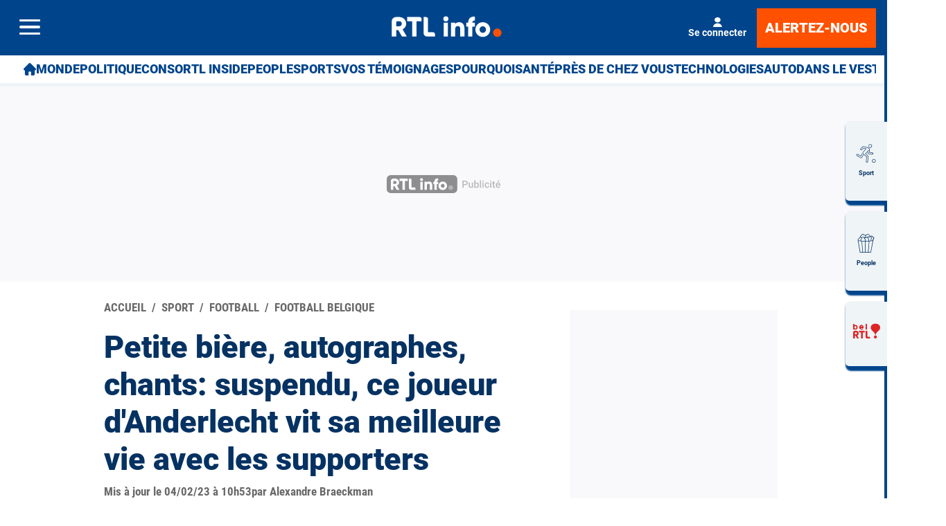

--- FILE ---
content_type: text/html; charset=utf-8
request_url: https://www.rtl.be/sport/football/football-belgique/petite-biere-autographes-chants-suspendu-ce-joueur-danderlecht-vit-sa-meilleure/2023-02-04/article/521760
body_size: 48803
content:
<!doctype html>
<html lang="fr" prefix="og: http://ogp.me/ns# fb: http://ogp.me/ns/fb# article: http://ogp.me/ns/article#">
<head>
  <meta http-equiv="Content-Type" content="text/html; charset=utf-8">
  <meta http-equiv="X-UA-Compatible" content="IE=edge,chrome=1">
  <meta name="viewport" content="width=device-width, initial-scale=1.0">
  <title>Petite bière, autographes, chants: suspendu, ce joueur d'Anderlecht vit sa meilleure vie avec les supporters - RTL Info</title>
      <script>dataLayer=[{"typeUser":"Anonymous",
"typePage":"Article",
"nodetype":"Article",
"path":"sport/football/football-belgique/petite-biere-autographes-chants-suspendu-ce-joueur-danderlecht-vit-sa-meilleure/2023-02-04/article/521760",
"nodeid":"521760",
"termid":"60",
"nodepublicationdate":"samedi 04 février 2023",
"nodepublicationhour":"10:53",
"nodeeditorialupdatedate":"samedi 04 février 2023",
"nodeeditorialupdatehour":"10:53",
"dpipagetitle":"Petite bière, autographes, chants: suspendu, ce joueur d\'Anderlecht vit sa meilleure vie avec les supporters",
"nodetitle":"Petite bière, autographes, chants: suspendu, ce joueur d\'Anderlecht vit sa meilleure vie avec les supporters",
"userID":"",
"userstatut":"anonyme",
"gender":"",
"emailhash":"",
"maindestname":"Football Belgique",
"Statut":"Bloqué",
"role":"utilisateur anonyme",
"breadcrumb":"sport/football/footballbelgique",
"RestrictedAccess":"Non",
"breadcrumb2":["sport",
"football",
"footballbelgique"],"sensitive":"false",
"member_status_v2":"anonyme",
"articlelength":"3",
"reading_time":"1",
"media_enrichment":"",
"Video":"",
"dpi_author":"",
"sectionid":"",
"publiredactionnel":"false"}];</script>
<meta name='pbstck_context:member_status' content='anonyme' />
<meta name='pbstck_context:media_enrichment' content='' />      
      



                <script type="text/javascript">
                    window.didomiOnReady = window.didomiOnReady || [];
                    window.didomiEventListeners = window.didomiEventListeners || [];
                    window.drupalScripts = window.drupalScripts || [];
                    //var dataLayer = dataLayer || [];
                    var googletag = googletag || {};
                    googletag.cmd = googletag.cmd || [];
                    window.gdprAppliesGlobally=true;
                </script>
                <script type="text/javascript">
                    window.didomiConfig = {
                        website: {
                            apiKey: 'd61b41a5-a2eb-4bce-b008-f1bc116956ea',
                            name: 'RTL-Info',
                        }
                    };

                </script>

                <script async id="spcloader" type="text/javascript" src="https://sdk.privacy-center.org/d61b41a5-a2eb-4bce-b008-f1bc116956ea/loader.js?target=www.rtl.be"></script>
                <script type="text/javascript">
                    (function(){function a(e){if(!window.frames[e]){if(document.body&&document.body.firstChild){var t=document.body;var n=document.createElement("iframe");n.style.display="none";n.name=e;n.title=e;t.insertBefore(n,t.firstChild)}
                    else{setTimeout(function(){a(e)},5)}}}function e(n,r,o,c,s){function e(e,t,n,a){if(typeof n!=="function"){return}if(!window[r]){window[r]=[]}var i=false;if(s){i=s(e,t,n)}if(!i){window[r].push({command:e,parameter:t,callback:n,version:a})}}e.stub=true;function t(a){if(!window[n]||window[n].stub!==true){return}if(!a.data){return}
                        var i=typeof a.data==="string";var e;try{e=i?JSON.parse(a.data):a.data}catch(t){return}if(e[o]){var r=e[o];window[n](r.command,r.parameter,function(e,t){var n={};n[c]={returnValue:e,success:t,callId:r.callId};a.source.postMessage(i?JSON.stringify(n):n,"*")},r.version)}}
                        if(typeof window[n]!=="function"){window[n]=e;if(window.addEventListener){window.addEventListener("message",t,false)}else{window.attachEvent("onmessage",t)}}}e("__tcfapi","__tcfapiBuffer","__tcfapiCall","__tcfapiReturn");a("__tcfapiLocator");})();
                </script>

                <script type="text/javascript">
                    var mapTosync = new Map();
                    var didomiLoaded = false;



                    const getGtmVendorStatus = function() {
                        return {
                            'googleAnalytics': Didomi.getUserConsentStatusForVendor('google') , 
                            'facebook': Didomi.getUserConsentStatusForVendor('c:facebook') , 
                            'Hotjar': Didomi.getUserConsentStatusForVendor('c:hotjar') , 
                            'rebelai': Didomi.getUserConsentStatusForVendor('c:rebelai-HYiEpAJV') , 
                            'tradetracker': Didomi.getUserConsentStatusForVendor('c:tradetrac-rqFk6jHg') , 
                            'adform': Didomi.getUserConsentStatusForVendor('50') , 
                            'teads': Didomi.getUserConsentStatusForVendor('132') , 
                            'Selligent': Didomi.getUserConsentStatusForVendor('c:selligent-UcPkkRx4') , 
                            'gads': Didomi.getUserConsentStatusForVendor('google') , 
                            'optimize': Didomi.getUserConsentStatusForVendor('google') , 
                            'adwords': Didomi.getUserConsentStatusForVendor('google') , 
                            'Qiota': Didomi.getUserConsentStatusForVendor('c:qiota-hUYHKww2') , 
                            'piano': Didomi.getUserConsentStatusForVendor('c:piano') , 
                            'cxense': Didomi.getUserConsentStatusForVendor('412') , 
                            'lotame': Didomi.getUserConsentStatusForVendor('95') , 
                            'froomle': Didomi.getUserConsentStatusForVendor('c:froomle') 
                        };
                    };

                    const registerToCmp=function(e,t,o,n,s){pubLog(LogLevel.TRACE,"Didomi","registerToCmp  "+e),mapTosync.set(e,new Map([["id",e],["name",t],["status",0],["loaded",!1],["loadFunction",o],["acceptFunction",n],["refuseFunction",s],])),didomiLoaded&&(pubLog(LogLevel.TRACE,"Didomi","registerToCmp  load "+e),o(Didomi.getUserConsentStatusForVendor(e)),mapTosync.get(e).set("loaded",!0),Didomi.getUserConsentStatusForVendor(e)?mapTosync.get(e).set("status",1):mapTosync.get(e).set("status",-1))},loadMapToSync=function(e){e.get("loadFunction")(Didomi.getUserConsentStatusForVendor(e.get("id"))),e.set("loaded",!0),Didomi.getUserConsentStatusForVendor(e.get("id"))?e.set("status",1):e.set("status",-1)},timeoutToCmp=function(){pubLog(LogLevel.DEBUG,"Didomi","Timeout function called"),didomiLoaded?(pubLog(LogLevel.DEBUG,"Didomi","Timeout Didomi Loaded"),mapTosync.forEach(function(e,t){e.get("loaded")||(pubLog(LogLevel.TRACE,"Didomi","Timeout Load "+t),loadMapToSync(e))})):setTimeout(timeoutToCmp,5e3)};setTimeout(timeoutToCmp,1e4),window.didomiOnReady.push(function(e){pubLog(LogLevel.DEBUG,"Didomi","didomiOnReady start"),e.notice.isVisible()||(didomiLoaded=!0,pubLog(LogLevel.DEBUG,"Didomi","didomiOnReady -> didomiLoaded"),dataLayer.push({event:"custom-didomi-loaded",vendors:getGtmVendorStatus()}),mapTosync.forEach(function(e,t){pubLog(LogLevel.TRACE,"Didomi","didomiOnReady  "+t),loadMapToSync(e)})),(void 0===e.getUserConsentStatusForPurposeExtended||null==e.getUserConsentStatusForPurposeExtended)&&(e.getUserConsentStatusForPurposeExtended=function(e){let t=this.getConfig().purposeTypeAssociations[e];if(void 0===t)return this.getUserConsentStatusForPurpose(e);{let o=!0,n=0;for(;o&&n<t.length;)o=o&&this.getUserConsentStatusForPurpose(t[n]),n++;return o}})}),window.didomiEventListeners.push({event:"consent.changed",listener:function(e){for(var t in pubLog(LogLevel.DEBUG,"Didomi","consent.changed start"),didomiLoaded?dataLayer.push({event:"custom-didomi-changed",vendors:getGtmVendorStatus()}):(didomiLoaded=!0,pubLog(LogLevel.DEBUG,"Didomi","consent.changed -> didomiLoaded"),dataLayer.push({event:"custom-didomi-loaded",vendors:getGtmVendorStatus()})),mapTosync.forEach(function(e,t){e.get("loaded")?Didomi.getUserConsentStatusForVendor(e.get("id"))?(void 0!==e.get("acceptFunction")&&e.get("acceptFunction")(),e.set("status",1)):(void 0!==e.get("refuseFunction")&&e.get("refuseFunction")(),e.set("status",-1)):(pubLog(LogLevel.TRACE,"Didomi","consent.changed  "+t),loadMapToSync(e))}),mapTosync.keys())mapTosync.get(t).get("loaded")?Didomi.getUserConsentStatusForVendor(mapTosync.get(t).get("id"))?(void 0!==mapTosync.get(t).get("acceptFunction")&&mapTosync.get(t).get("acceptFunction")(),mapTosync.get(t).set("status",1)):(void 0!==mapTosync.get(t).get("refuseFunction")&&mapTosync.get(t).get("refuseFunction")(),mapTosync.get(t).set("status",-1)):(pubLog(LogLevel.TRACE,"Didomi","consent.changed  "+t),mapTosync.get(t).get("loadFunction")(Didomi.getUserConsentStatusForVendor(mapTosync.get(t).get("id"))),mapTosync.get(t).set("loaded",!0),Didomi.getUserConsentStatusForVendor(mapTosync.get(t).get("id"))?mapTosync.get(t).set("status",1):mapTosync.get(t).set("status",-1))}});const showConsentVendors=function(){"undefined"!=typeof Didomi&&Didomi.preferences.show("vendors")};

                </script>






    <script type="text/javascript">
        const LogLevel={DISABLE:0,INFO:1,DEBUG:2,TRACE:3,OVERWRITE:4},storageAvailable=function(e){try{var t=window[e],r="__storage_test__";return t.setItem(r,r),t.removeItem(r),!0}catch(o){return o instanceof DOMException&&(22===o.code||1014===o.code||"QuotaExceededError"===o.name||"NS_ERROR_DOM_QUOTA_REACHED"===o.name)&&0!==t.length}},enabledPubLog=function(e,t){"undefined"!==t&&null!==t&&(t=t.toUpperCase()),storageAvailable("sessionStorage")&&sessionStorage.setItem(t,e)},disabledPubLog=function(e){"undefined"!==e&&null!==e&&(e=e.toUpperCase()),storageAvailable("sessionStorage")&&sessionStorage.setItem(e,LogLevel.DISABLE)},pubLog=function(e,t,r){var o=t;("undefined"!==t&&null!==t&&(o=t.toUpperCase(),t=t.toLowerCase()),storageAvailable("sessionStorage"))?e<=sessionStorage.getItem(o)&&console.log(o+":: "+r):urlParams.has(t+"log")&&e<=urlParams.get(t+"log")&&console.log(o+":: "+r)},checkLogLevel=function(e,t){var r=t;return"undefined"!==t&&null!==t&&(r=t.toUpperCase()),!!(storageAvailable("sessionStorage")&&e<=sessionStorage.getItem(r))},getLogLevel=function(e){if(!e)return LogLevel.DISABLE;let t;switch(e.toUpperCase()){case"OVERWRITE":t=LogLevel.OVERWRITE;break;case"TRACE":t=LogLevel.TRACE;break;case"DEBUG":t=LogLevel.DEBUG;break;case"INFO":t=LogLevel.INFO;break;default:t=LogLevel.DISABLE}return t},urlParams=new URLSearchParams(window.location.search);urlParams.has("dfplog")&&enabledPubLog(getLogLevel(urlParams.get("dfplog")),"dfp"),urlParams.has("iaslog")&&enabledPubLog(getLogLevel(urlParams.get("iaslog")),"ias"),urlParams.has("smartlog")&&enabledPubLog(getLogLevel(urlParams.get("smartlog")),"smart"),urlParams.has("didomilog")&&enabledPubLog(getLogLevel(urlParams.get("didomilog")),"didomi"),String.prototype.sansAccent=function(){for(var e=[/[\300-\306]/g,/[\340-\346]/g,/[\310-\313]/g,/[\350-\353]/g,/[\314-\317]/g,/[\354-\357]/g,/[\322-\330]/g,/[\362-\370]/g,/[\331-\334]/g,/[\371-\374]/g,/[\321]/g,/[\361]/g,/[\307]/g,/[\347]/g,/[��]/g,/[��]/g],t=["A","a","E","e","I","i","O","o","U","u","N","n","C","c","OE","oe"],r=this,o=0;o<e.length;o++)r=r.replace(e[o],t[o]);return r},String.prototype.withoutSpecialChars=function(e){return this.replace(/[^\w\/\ \u00C0-\u017F]/gi,e)};const transformText=function(e){return e=(e=(e=e.sansAccent()).replace(/[-_]/gi," ")).withoutSpecialChars("")};window.getCookie=function(e){let t=document.cookie.split(";");for(let r=0;r<t.length;r++)if(t[r].trimStart().startsWith(e))return t[r].trimStart()},window.parseJwt=function(e){var t=e.split(".")[1].replace(/-/g,"+").replace(/_/g,"/");return JSON.parse(decodeURIComponent(window.atob(t).split("").map(function(e){return"%"+("00"+e.charCodeAt(0).toString(16)).slice(-2)}).join("")))},window.getJwtJson=function(){let e="undefined"!=typeof JWTTokenName?JWTTokenName:"jwtToken",t=window.getCookie(e);return!!t&&parseJwt(t)},window.getCookieById=function(e){for(var t=e+"=",r=decodeURIComponent(document.cookie).split(";"),o=0;o<r.length;o++){for(var a=r[o];" "==a.charAt(0);)a=a.substring(1);if(0==a.indexOf(t))return a.substring(t.length,a.length)}return""};
    </script>


  
      <!-- Google Tag Manager -->
    <script>(function(w,d,s,l,i){w[l]=w[l]||[];w[l].push({'gtm.start':
    new Date().getTime(),event:'gtm.js'});var f=d.getElementsByTagName(s)[0],
    j=d.createElement(s),dl=l!='dataLayer'?'&l='+l:'';j.async=true;j.src=
    '//www.googletagmanager.com/gtm.js?id='+i+dl;f.parentNode.insertBefore(j,f);
    })(window,document,'script','dataLayer','GTM-W26QMN');</script>
    <!-- End Google Tag Manager -->    <meta http-equiv="Content-Type" content="text/html; charset=utf-8" />
<meta http-equiv="x-dns-prefetch-control" content="on" />
<link rel="dns-prefetch" href="//rtleng.rosselcdn.net" />
<!--[if IE 9]>
<link rel="prefetch" href="//rtleng.rosselcdn.net" />
<![endif]-->
<script>
    if (window.Drupal === undefined) { window.Drupal = { 'settings': {}, 'behaviors': {}, 'locale': {} }; }
    if(window.drupalScripts === undefined) { window.drupalScripts = []; }
</script><link rel="dns-prefetch" href="https://fastlane.rubiconproject.com" /><link rel="dns-prefetch" href="https://securepubads.g.doubleclick.net" /><link rel="dns-prefetch" href="https://ib.adnxs.com" /><link rel="dns-prefetch" href="https://admp-tc-rossel.adtlgc.com" /><link rel="preconnect" href="https://mcdp-chidc2.outbrain.com" /><link rel="preconnect" href="http://log.outbrainimg.com" /><link rel="preconnect" href="http://revee.outbrain.com" /><link rel="preconnect" href="https://admp-tc-rossel.adtlgc.com" /><link rel="preload" href="/sites/all/themes/enacarbon_rtl/fonts/gilroy/gilroy-black.woff2" as="font" crossorigin="anonymous"><link rel="preload" href="/sites/all/themes/enacarbon_rtl/fonts/roboto/roboto-latin-regular.woff2" as="font" crossorigin="anonymous"><link rel="preload" href="/sites/all/themes/enacarbon_rtl/fonts/roboto/roboto-latin-700.woff2" as="font" crossorigin="anonymous"><link rel="preload" href="/sites/all/themes/enacarbon_rtl/fonts/roboto/roboto-latin-900.woff2" as="font" crossorigin="anonymous"><link rel="preload" href="/sites/all/themes/enacarbon_rtl/fonts/icons/main.woff2" as="font" crossorigin="anonymous"><script type="didomi/javascript" data-purposes="cookies" data-vendor="iab:131">
 var script = document.createElement("script");
 script.src = "https://rtleng.rosselcdn.net/sites/all/themes/enacarbon_rtl/js/id5-bootstrap.js";
 script.type = "text/javascript";
 script.onload = function() {
 window.id5Bootstrap.initTrueLinkId(1573);
  };
 document.head.appendChild(script);
 </script><link rel="preload" href="https://securepubads.g.doubleclick.net/tag/js/gpt.js" as="script"><script src="https://www.ultimedia.com/js/common/visible_player.js" async></script><script src="https://rtleng.rosselcdn.net/sites/all/themes/enacarbon_rtl/js/id5_to_cxense.js"></script><script type="application/ld+json">{"@context":"https:\/\/schema.org","@type":"NewsArticle","mainEntityOfPage":{"@type":"WebPage","@id":"https:\/\/www.rtl.be\/sport\/football\/football-belgique\/petite-biere-autographes-chants-suspendu-ce-joueur-danderlecht-vit-sa-meilleure\/2023-02-04\/article\/521760"},"headline":"Petite bi\u00e8re, autographes, chants: suspendu, ce joueur d'Anderlecht vit sa meilleure vie avec les supporters","description":"","alternativeHeadline":"","name":"Petite bi\u00e8re, autographes, chants: suspendu, ce joueur d'Anderlecht vit sa meilleure vie avec les supporters","articleBody":"Benito Raman ne pouvait pas jouer, hier, contre Ostende. Le joueur anderlechtois \u00e9tait suspendu, mais il est venu soutenir son \u00e9quipe, qui s'est finalement impos\u00e9e 0-2. Il s'est m\u00eame invit\u00e9 au c\u0153ur du parcage bruxellois, vivant le match avec des supporters motiv\u00e9s.Sur une vid\u00e9o, on peut le voir entonner des chants anderlechtois, tandis qu'\u00e0 la pause, il a profit\u00e9 de la situation pour aller chercher une petite bi\u00e8re, signant des autographes au passage. Une bonne petite soir\u00e9e, finalement.&nbsp;","isAccessibleForFree":"True","hasPart":{"@type":"WebPageElement","isAccessibleForFree":"True","cssSelector":null},"isPartOf":{"@type":["CreativeWork","Product"],"name":"RTL Info","productID":"h:all","sku":null},"image":[{"@type":"ImageObject","url":"https:\/\/rtleng.rosselcdn.net\/sites\/default\/files\/dpistyles_v2\/ena_16_9_extra_big\/2023\/02\/04\/node_521760\/2212445\/public\/2023\/02\/04\/belgaimage-59169212.jpg?itok=Jn5b59Xe1675504667","width":"1350","height":"759"}],"datePublished":"2023-02-04T10:53:00+01:00","dateModified":"2023-02-04T10:53:00+01:00","keywords":["rsc anderlecht"],"articleSection":"Football Belgique","author":{"@type":"Person","name":"Alexandre Braeckman","jobTitle":"Journaliste","sameAs":null},"publisher":{"@type":"Organization","name":"RTL Info","sameAs":"[\"\"]","logo":{"@type":"ImageObject","url":"https:\/\/www.rtl.be\/","width":400,"height":600}}}</script><script type="application/ld+json">
                     {
                      "@context": "https://schema.org",
                      "@type": "NewsArticle",
                      "mainEntityOfPage":{"@type":"WebPage","@id":"https://www.rtl.be/sport/football/football-belgique/petite-biere-autographes-chants-suspendu-ce-joueur-danderlecht-vit-sa-meilleure/2023-02-04/article/521760"},
                      "headline": "Petite bière, autographes, chants: suspendu, ce joueur d'Anderlecht vit sa meilleure vie avec les supporters",
                      "description": "",
                      "articleBody": "",
                      "image":{"@type":"ImageObject","url": "https://rtleng.rosselcdn.net/sites/default/files/dpistyles_v2/rtl_16_9_1124w/2023/02/04/node_/2212445/public/2023/02/04/belgaimage-59169212.jpg?itok=tMT7Qzx41675504667","width":"1124","height":"632"},
                      "datePublished" : "2023-02-04T10:53:00",
                      "dateModified":"",
                      "articleSection" : "",
                      "publisher": {
                       "@type" : "Organization",
                       "name"  : "",
                       "logo": {
                        "@type": "ImageObject",
                        "url":"https://www.rtl.be/sites/all/themes/enacarbon_rtl/images/logos/rtlinfo-jsonld.png",
                        "width": "209",
                        "height": "60"
                        }
                      },
                      "author" : {
                       "@type" : "Person",
                       "name"  : "Par RTL Info"
                      }
                    }
                    </script>
                   <link rel="dns-prefetch" href="//gabe.hit.gemius.pl" />
<link rel="dns-prefetch" href="//ls.hit.gemius.pl" />
<script>var rtlSsoConfig = {
  brand: 'RTL info',
  createdBy: 'rtlinfo-web',
  sessionCookie: "CRTL_SESSION",
  requiredNewsletters: 'rtlinfo,promosrtl',
  sbDisplayed: false, // la sitebar sera affichée sur le site desktop et masquée en mobile
  sbContainer: "i-header",
  sbWrapperClassName: "Sitesbar_U",
  altLoginButtons: [{
    selector: "#btnProfile", // le bouton dans le menu mobile avec l'id "login-button" permettra de se connecter
    label: "Se connecter"
  },{
    selector: "#btnProfil", // le bouton dans le menu mobile avec l'id "login-button" permettra de se connecter
    label: "Je me connecte"
  }],
  altRegisterButtons: [{
    selector: "#btnSub", // le bouton dans le menu mobile avec l'id "register-button" permettra de créer un compte
    label: "Inscription"
  }]
}</script>
<script>var ssoLoaderUrl = "https://sso.rtl.be/js/sso.min.js";
var s=document.createElement("script");s.src=ssoLoaderUrl,s.async=!0,document.head.appendChild(s);</script>
<script type="text/javascript"> 
    //Hack Drupal
</script>
      <meta name="pbstck_context:site_name" content="RTLINFO"/>
    <meta name="pbstck_context:device_type" content="desktop"/>
    <meta name="pbstck_context:page_type" content="Article"/>
    <meta name="pbstck_context:environment" content="production"/>
    <meta name="pbstck_context:section" content="article"/>
    
    <meta name="pbstck_context:inventory_type" content="web"/>
    <script async type='text/javascript' src='https://boot.pbstck.com/v1/adm/fa808d3f-1c18-4af7-8895-6d248e8d76c4'></script>

 
    <!-- Init var Slot -->  
    <!-- prebidsWrapperJs -->
        <script type="text/javascript">
           var adUnitPath = "/81985301/RTLINFO/web";
        </script>
    <!--   // builder=PrebidsWrapperTagBuilder, site=RTLINFO, pageType=node, context=/Sections/Sport/Football/Football Belgique, position=, edition=, domain=www.rtl.be
    
 -->
 
    <!-- Rossel Backbone-->
    <!--dBlockGTMId-->
<!-- Init Ads SDKs -->
<script async="async" type="text/javascript"> 
    /* Context /Sections/Sport/Football/Football Belgique */
        var oldRefresh;
        var googletag = googletag || {};
        googletag.cmd = googletag.cmd || [];
        var pbjs = pbjs || {};
        pbjs.que = pbjs.que || [];
        var sas = sas || {};
        sas.cmd = sas.cmd || [];
        var cX = cX || {};
        cX.callQueue = cX.callQueue || []; 
    if(checkLogLevel(LogLevel.DEBUG, 'DFP')) {
        googletag.cmd.push(function() {
            pubLog(LogLevel.DEBUG, 'DFP','GAM is Loaded. The queue is treated');
        });
    } 
    if(checkLogLevel(LogLevel.OVERWRITE, 'DFP')) {
            googletag.cmd.push(function() {
                oldRefresh = googletag.pubads().refresh;
                googletag.pubads().refresh = function(data) {
                    var err = new Error();
                    pubLog(LogLevel.OVERWRITE, 'DFP',err.stack);
                    oldRefresh(data);
                };
            });
        }
    const userAgentCanDisplayAd = function() {
        return true;
    } 
        var adService = "GOOGLE";
        registerToCmp("google", "Google",
            function(userCmpIsConsent) {
                if(userCmpIsConsent) {
                    adService = "GOOGLE";
pubLog(LogLevel.DEBUG, 'DFP',"Script Loading managed by pubStack");
                } else {
                    adService = "SMARTAD";
                    loadSmartAdJs();
                    
                }
        },
        function() {
            googletag.cmd.push(function() {
                googletag.pubads().setRequestNonPersonalizedAds(1);
            });
        },
        function() {
            googletag.cmd.push(function() {
                googletag.pubads().setRequestNonPersonalizedAds(0);
            });
        });
 
</script> 
 
<!-- Custom functions -->
<script type="text/javascript"> 
    var adserverRequestSent = false;
    var refreshReady = {};
    const addService = function(key) {
        refreshReady[key] = false;
    }
    addService('DFP');
    
    
     
     
addService('Didomi');
window.didomiEventListeners.push({
    event: 'integrations.consentpassedtodfp',
    listener: function (data) {
        if (data.index === 0) {
            pubLog(LogLevel.DEBUG, "Didomi", "data.index = "+data.index+" -> Ask to refresh Ads");
            asyncRefreshDFPAds(data.consentStatus !== 'undefined' && data.consentStatus === true, 'Didomi');
        } else {
            pubLog(LogLevel.DEBUG, "Didomi", "data.index = "+data.index+" -> Don't ask to refresh Ads");
            googletag.cmd.push(function() {
                googletag.pubads().setRequestNonPersonalizedAds(data.consentStatus !== 'undefined' && data.consentStatus === true ? 0 : 1);
            });
        }
    }
});
    var isConsentPub = function() {
            return true; // Managed by Didomi
    } 
    var isConsentDFP = function() {
        try {
            if (typeof Didomi != 'undefined') {
                return Didomi.getUserConsentStatusForVendor('google');
            } else {
                return false;
            }
        } catch (e) {
            return false;
        }
    } 
    var canDisplayAd = function() {
        return typeof cookieConsentExists == "undefined" || cookieConsentExists("pub");
    }
    var asyncRefreshDFPAds =  function (personalized, key) {
        pubLog(LogLevel.DEBUG, 'DFP', key+" ask to asyncRefresh Ads"); 
        googletag.cmd.push(function() {
            refreshDFPAds(personalized, key);
        });
    } 
    var refreshDFPAds = function(personalized, key) {
        pubLog(LogLevel.DEBUG, 'DFP', key+" ask to refresh Ads");
        var consentPub = personalized == true || isConsentDFP();
        //var displayAd = (personalized != undefined) || canDisplayAd();
        var displayAd = true; 
        if(refreshReady.hasOwnProperty(key)) {
            refreshReady[key] = true;
        } 
        pubLog(LogLevel.DEBUG, 'DFP', "The refresh is managed in another side");
    } 
    var isTeadsDisplayAd = function (isDisplay) {
        if(isDisplay) {
            pubLog(LogLevel.DEBUG, 'TEADS', "Don't display DFP Ads");
        } else {
            pubLog(LogLevel.DEBUG, 'TEADS', "Can display DFP Ads");
            googletag.cmd.push(function() {
                googletag.pubads().refresh([]);
            });
        }
    } 
var showConsentPopup = function() {
    Didomi.preferences.show();
} 
</script>
<script type="didomi/javascript" >
</script> 
<!-- Cxense -->
    <script type="didomi/javascript"  data-vendor="iab:412">
    const siteId = '1137422379740805931';
    const persistedQueryId = 'c281d90539d1ec4941b8c4791914fa10067389ae';
    const cxenseOrigin = '';
    if (isConsentPub()) {
        cX.callQueue.push(['setSiteId', siteId]);  // <-- Insert the correct site identifier here!
        if (typeof window.parseJwt !== 'undefined' && typeof window.getCookieById !== 'undefined'
            && typeof window.getCookieById('CRTL_SESSION') !== 'undefined'
            && window.getCookieById('CRTL_SESSION') !== ''
         ) {
            var cxUserId = window.parseJwt(window.getCookieById('CRTL_SESSION')).user.loginID;
            pubLog(LogLevel.DEBUG,'CXENSE','UserID '+cxUserId+' comes from jwtToken in synchronous' );
            cX.callQueue.push(['setCustomParameters', {'registered': 'TRUE'}]);
            cX.callQueue.push(['addExternalId', {'id': cxUserId, 'type': 'roh'}])
        } else {
            pubLog(LogLevel.DEBUG,'CXENSE','No userID');
            cX.callQueue.push(['setCustomParameters', {'registered': 'FALSE'}]);
            const cxenseLogin = function (event) {
                if(event.data.message === 'GtmPush' && event.data.value.event === 'login'){
                    pubLog(LogLevel.DEBUG,'CXENSE','UserID '+event.data.value.uid+' comes from bahamas in asynchronous' );
                    cX.callQueue.push(['setCustomParameters', {'registered': 'TRUE'}]);
                    cX.callQueue.push(['addExternalId', {'id': event.data.value.uid, 'type': 'roh'}])
                    cX.callQueue.push(['sendPageViewEvent']);
                    window.removeEventListener('message', cxenseLogin);
                }
            }
            window.addEventListener('message', cxenseLogin);
        } 
        cX.callQueue.push(['sendPageViewEvent']);
        cX.callQueue.push(['sync','appnexus']);
        cX.callQueue.push(['sync','adform']);
    }
</script>
    <script type="didomi/javascript" >
        cX.callQueue.push(['getUserSegmentIds', {persistedQueryId: "c281d90539d1ec4941b8c4791914fa10067389ae", callback: function(segments) {
                if(typeof window.localStorage === 'object' && typeof window.localStorage.getItem === 'function') {
                    localStorage.setItem("cxSegments", segments.join(","));
                }
            }}]);
    </script>
    <script type="text/javascript">
        function getUserSegmentIdsLocal() {
            var segments = [];
            if(typeof window.localStorage === 'object' && typeof window.localStorage.getItem === 'function' && localStorage.getItem("cxSegments") !== null && localStorage.getItem("cxSegments").length>0) {
                segments = localStorage.getItem("cxSegments").split(',');
            }
            return segments;
        }
    </script>
    <script type="didomi/javascript"  data-vendor="iab:412">
    if (isConsentPub()) {
        (function (d, s, e, t) {
            e = d.createElement(s);
            e.type = 'text/java' + s;
            e.async = 'async';
            e.src = 'http' + ('https:' === location.protocol ? 's://s' : '://') + 'cdn.cxense.com/cx.js';
            t = d.getElementsByTagName(s)[0];
            t.parentNode.insertBefore(e, t);
        })(document, 'script');
    }
</script>
<!-- Ads implementations -->
<!--Adomik randomizer for ad call key value targeting--> 
    <script type='text/javascript'> 
        window.Adomik = window.Adomik || {}; 
        Adomik.randomAdGroup = function() { 
            var rand = Math.random(); 
            switch (false) { 
                case !(rand < 0.45): return "ad_ex" + (Math.floor(100 * rand%9)); 
                case !(rand < 0.5): return "ad_bc"; 
                default: return "ad_opt"; 
            } 
        }; 
    </script>
 
    <script>
        const loadSmartAdJs = function() {
            pubLog(LogLevel.DEBUG, 'SMARTAD', "Empty Load SmartAd Javascript");
        }
    </script>
<script>
    const loadGAMJs = function () {
        pubLog(LogLevel.DEBUG, 'DFP', "Load GAM Javascript");
        var gads = document.createElement("script");
        gads.async = true;
        gads.type = "text/javascript";
        var useSSL = "https:" == document.location.protocol;
        gads.src = (useSSL ? "https:" : "http:") + "//securepubads.g.doubleclick.net/tag/js/gpt.js";
        var node =document.getElementsByTagName("script")[0];
        node.parentNode.insertBefore(gads, node);
    }
</script>
<script async="async" type="text/javascript">
        googletag.cmd.push(function() {
        googletag.pubads().setRequestNonPersonalizedAds(isConsentDFP() ? 0 : 1); 
        // Loop on screen mapping
        // Loop on slots
        googletag.pubads().setTargeting("dn",window.location.hostname); 
// Loop on mapping
 
            googletag.pubads().setTargeting("kvp", ["sports","football","belgium"]);
            /*+++++ cXense +++++*/
            googletag.pubads().setTargeting("CxSegments",getUserSegmentIdsLocal());
            /*+++++ Rossel Backbone +++++*/
            /*+++++ lazyload +++++*/
        });
</script> 
  
    
    <!--   // builder=ShoppingTagBuilder, site=RTLINFO, pageType=node, context=/Sections/Sport/Football/Football Belgique, position=, edition=, domain=www.rtl.be
    
 -->
 
     
  <script type="didomi/javascript" data-vendor="iab:131" async>
    let emailhashed = window.dataLayer[0]["emailhash"] || "";
    let userID = "";

    let fullUrl = window.location["href"];
    let domain = window.location["hostname"];
    let userAgent = window.navigator["userAgent"];
    let ipaddress;
    let pdKeys;
    if(emailhashed){
      pdKeys = {
        1: emailhashed, 
        8: encodeURIComponent(fullUrl),
        9: encodeURIComponent(domain),
        // 10: encodeURIComponent(ipaddress),
        12: encodeURIComponent(userAgent),
      }
    } else {
      pdKeys = { 
        8: encodeURIComponent(fullUrl),
        9: encodeURIComponent(domain),
        // 10: encodeURIComponent(ipaddress),
        12: encodeURIComponent(userAgent),
      }
    }
    
    const pdRaw = Object.keys(pdKeys).map(key => key + "=" + pdKeys[key]).join("&");
    const pdString = btoa(pdRaw);
    window.localStorage.setItem("ROS_ID5PD", pdString);

    //script secure signals
    window.ID5EspConfig = {partnerId:  1573}; 
  </script><link rel="shortcut icon" href="https://rtleng.rosselcdn.net/sites/all/themes/enacarbon_rtl/favicon.ico" type="image/vnd.microsoft.icon" />
<style>html::after{display:none}*,::after,::before{box-sizing:border-box}body{background-color:#fff;color:#053262;font-family:roboto,arial,sans-serif;font-size:1rem;-moz-osx-font-smoothing:grayscale;-webkit-font-smoothing:antialiased;font-weight:400;line-height:1.7;margin:0}a{background-color:transparent;color:#053262;text-decoration:none;-webkit-text-decoration-skip:objects;display:inline-block}a:hover{text-decoration:underline;color:#00458c}small{font-size:80%}audio,canvas,iframe,img,svg,video{vertical-align:middle}audio,video{display:inline-block}img{border-style:none;height:auto;max-width:100%;vertical-align:middle}svg{fill:currentColor}svg:not(:root){overflow:hidden}table{border-collapse:collapse}button,input,optgroup,select,textarea{margin:0}button,input,select,textarea{color:inherit;font-family:inherit;font-size:inherit;line-height:inherit}button,input{overflow:visible}button,select{text-transform:none}[type=reset],[type=submit],button,html [type=button]{-webkit-appearance:button}[type=button]::-moz-focus-inner,[type=reset]::-moz-focus-inner,[type=submit]::-moz-focus-inner,button::-moz-focus-inner{border-style:none;padding:0}[type=button]:-moz-focusring,[type=reset]:-moz-focusring,[type=submit]:-moz-focusring,button:-moz-focusring{outline:ButtonText dotted 1px}legend{box-sizing:border-box;color:inherit;display:table;max-width:100%;padding:0;white-space:normal}textarea{overflow:auto;resize:vertical}[type=checkbox],[type=radio]{box-sizing:border-box;padding:0}[type=number]::-webkit-inner-spin-button,[type=number]::-webkit-outer-spin-button{height:auto}[type=search]{-webkit-appearance:textfield;outline-offset:-2px}[type=search]::-webkit-search-cancel-button,[type=search]::-webkit-search-decoration{-webkit-appearance:none}::-webkit-file-upload-button{-webkit-appearance:button;font:inherit}[role=button],a,area,button,input:not([type=range]),label,select,summary,textarea{touch-action:manipulation}[hidden]{display:none}r-breadcrumb{-webkit-align-items:center;align-items:center;display:-webkit-flex;display:flex}r-breadcrumb--item a{display:inline-block;padding:8px 16px}r-breadcrumb--item+r-breadcrumb--item::before{content:"/"}r-breadcrumb--item.-is-active a{pointer-events:none}.-has-columns{display:-webkit-flex;display:flex;-webkit-flex-flow:row wrap;flex-flow:row wrap}figure{margin:0 0 12px;overflow:hidden}p{margin:0 0 16px;overflow-wrap:break-word}iframe{max-width:100%}.r-dropdown{visibility:hidden;content-visibility:hidden}r-embed{-webkit-align-items:center;align-items:center;display:-webkit-flex;display:flex;-webkit-flex-direction:column;flex-direction:column;margin-bottom:16px}r-embed iframe{border:0;width:100%}.r-embed--instagram blockquote,.r-embed--twitter blockquote{border:0}.r-embed--instagram blockquote::after,.r-embed--instagram blockquote::before,.r-embed--twitter blockquote::after,.r-embed--twitter blockquote::before{display:none}.r-embed--instagram blockquote a,.r-embed--twitter blockquote a{word-break:break-all}.r-embed--rtl{aspect-ratio:16/9;width:100%}.r-embed--saooti iframe{margin:auto;max-width:300px}.r-embed--canva iframe,.r-embed--dailymotion iframe,.r-embed--digiteka iframe,.r-embed--googlemap iframe,.r-embed--rtl iframe,.r-embed--video iframe,.r-embed--vimeo iframe,.r-embed--youtube iframe{aspect-ratio:16/9;height:auto}.r-carousel--gallery figure,.r-carousel--gallery r-embed{margin:0}.r-carousel--gallery .r-img:hover{-webkit-transform:none;transform:none}.r-carousel--gallery .glider-next,.r-carousel--gallery .glider-prev{-webkit-align-items:center;align-items:center;color:#fff;display:-webkit-flex;display:flex;font-size:1.8rem;padding:8px;position:absolute;top:40%}.r-carousel--gallery .glider-prev{left:0}.r-carousel--gallery .glider-next{right:0}.r-carousel--gallery .glider-dot{aspect-ratio:1/1;background:0 0;border:1px solid #00458c;border-radius:50%;cursor:pointer;margin:8px 2px 2px;padding:4px}.r-carousel--gallery .glider-dot.active{background:#00458c}.r-carousel--gallery.-fullscreen{background:rgba(255,255,255,.9);bottom:0;left:0;margin:0;padding:16px;position:fixed;right:0;top:0;z-index:151}.r-carousel--gallery.-fullscreen i-carousel{height:80vh;width:80vw}.r-carousel--gallery.-fullscreen .glider-next,.r-carousel--gallery.-fullscreen .glider-prev{position:fixed}.r-carousel--fullscreen{background:rgba(0,0,0,.5);color:#fff;line-height:1;padding:8px;position:absolute;right:0;top:0}.r-carousel--fullscreen::before{content:'↔';display:block;-webkit-transform:rotate(-45deg);transform:rotate(-45deg)}.-fullscreen .r-carousel--fullscreen::before{content:'✕';-webkit-transform:none;transform:none}.r-img{display:block}.r-ratio--16-9 iframe,.r-ratio--16-9 img,.r-ratio--16-9 r-img{aspect-ratio:16/9}.r-ratio--4-3 img,.r-ratio--4-3 r-img{aspect-ratio:4/3;-o-object-fit:cover;object-fit:cover}.r-ratio--3-4 img,.r-ratio--3-4 r-img{aspect-ratio:3/4}.r-ratio--1-1 img,.r-ratio--1-1 r-img{aspect-ratio:1/1;-o-object-fit:cover;object-fit:cover}.r-ratio--31-13 img,.r-ratio--31-13 r-img{aspect-ratio:31/13}.-has-zoom{cursor:pointer}template.lazy{display:block}r-modal{display:none}w-pub{-webkit-clip-path:inset(0);clip-path:inset(0);display:block;min-height:282px}.-is--mobile w-pub,.-is--native w-pub,.-is-native w-pub{min-height:auto}w-pub r-pub{position:fixed;top:0;width:100%;z-index:-1}r-pub{display:block;text-align:center}r-pub i-pub{display:block;margin:0 auto}r-pub>div{margin:16px auto}.r-pub--wal>div,r-pub iframe{margin:0}.r-pub--hor{-webkit-align-items:center;align-items:center;background:#f9f9fc;display:-webkit-flex;display:flex;grid-column:1/-1;-webkit-justify-content:center;justify-content:center}.r-page--video .r-pub--hor{background:0 0}.r-page--video .r-pub--hor>div{background:0 0!important}.r-pub--hor>div{-webkit-align-items:center;align-items:center;background:url(/sites/all/themes/enacarbon_rtl/images/pub/pub_rtl.svg) center center/auto 26px no-repeat;display:-webkit-flex;display:flex;-webkit-justify-content:center;justify-content:center;margin:0;max-width:100%;padding:0;width:100%}.r-pub--hor>div.adm-ad-rendered{background:0 0}.r-abonne .-is-anonyme,.r-abonne .-is-connecte-sd,.r-anonyme .-is-abonne,.r-anonyme .-is-connecte,.r-anonyme .-is-connecte-sd,.r-connecte .-is-anonyme,.r-connecte-sd .-is-abonne{display:none!important}.r-sso--loaded .r-sso--header{-webkit-animation:none;animation:none}.-has-header-fixed .r-sso--header{-webkit-animation:none;animation:none}.r-sso--header .r-sso--name{font-size:1.1rem;font-weight:700;margin-right:8px}.r-sso--header .js-sso--user-first-name{text-transform:capitalize}@-webkit-keyframes show{0%,90%{opacity:0}100%{opacity:1}}@keyframes show{0%,90%{opacity:0}100%{opacity:1}}.r-sticky--panel{background:#fff;bottom:0;box-shadow:0 -4px 8px #696969;content-visibility:hidden;opacity:0;overflow:auto;padding:8px 8px 54px;position:fixed;top:0;visibility:hidden;width:80%;z-index:152}.-on-left{left:0}.-on-right{right:0}.r-modal--login{-webkit-align-items:center;align-items:center;background:#8ee99b;border:1px solid #009a38;border-radius:8px;bottom:auto;-webkit-column-gap:8px;-moz-column-gap:8px;column-gap:8px;-webkit-flex-direction:row;flex-direction:row;-webkit-flex-wrap:wrap;flex-wrap:wrap;font-weight:700;left:16px;padding:12px 16px;position:absolute;right:auto;top:16px;z-index:153}.r-modal--login r-icon{color:#009a38;font-size:20px}.r-modal--login p{margin:0}.r-modal--login .r-icon--cancel{background:0 0;color:#000;height:auto;font-size:12px;position:relative;right:initial;top:initial;-webkit-transform:none;transform:none}.r-modal--login .r-icon--cancel::after{display:none}.r-modal--abo{-webkit-align-items:stretch;align-items:stretch;background:#fff;border-left:8px solid #09b081;border-radius:8px;bottom:auto;box-shadow:0 4px 8px 0 #3b516714;-webkit-flex-direction:row;flex-direction:row;margin:auto;max-width:550px;padding-left:24px;position:absolute;top:16px;width:100%;z-index:154}.r-modal--abo .r-check{-webkit-align-items:center;align-items:center;-webkit-align-self:center;align-self:center;background-color:#09b081;border-radius:50%;color:#fff;display:-webkit-flex;display:flex;font-size:20px;-webkit-justify-content:center;justify-content:center;height:32px;width:32px}.r-modal--abo p{font-size:14px;margin:0}.r-modal--abo p strong{font-size:16px;margin-bottom:8px}.r-modal--abo .r-icon--cancel{-webkit-align-items:center;align-items:center;background:0 0;border-radius:0;color:#696969;display:-webkit-flex;display:flex;height:auto;font-size:12px;-webkit-justify-content:center;justify-content:center;position:relative;right:initial;top:initial;-webkit-transform:none;transform:none;width:32px}.r-modal--abo .r-icon--cancel::after{display:none}.r-modal--abo .r-modal-abo--content{padding:16px 24px;width:calc(100% - 32px - 56px)}.-is-hidden,.r-hide{display:none!important}.r-h{border:0!important;clip:rect(0 0 0 0)!important;height:.0625rem!important;margin:-.0625rem!important;overflow:hidden!important;padding:0!important;position:absolute!important;width:.0625rem!important}.n-lazy,.not-lazy{background-size:100%;height:100%}.-content-center{margin-left:auto;margin-right:auto}.arche .-arche{display:block}@font-face{font-display:fallback;font-family:roboto;font-style:normal;font-weight:400;src:url(/sites/all/themes/enacarbon_rtl/fonts/roboto/roboto-latin-regular.woff2) format("woff2")}@font-face{font-display:fallback;font-family:roboto;font-style:normal;font-weight:700;src:url(/sites/all/themes/enacarbon_rtl/fonts/roboto/roboto-latin-700.woff2) format("woff2")}@font-face{font-display:fallback;font-family:roboto;font-style:normal;font-weight:900;src:url(/sites/all/themes/enacarbon_rtl/fonts/roboto/roboto-latin-900.woff2) format("woff2")}@font-face{font-display:fallback;font-family:roboto_condensed;font-style:normal;font-weight:400;src:url(/sites/all/themes/enacarbon_rtl/fonts/roboto-condensed/roboto-condensed-latin-700.woff2) format("woff2")}@font-face{font-display:fallback;font-family:gilroy;font-weight:900;font-style:normal;src:url(/sites/all/themes/enacarbon_rtl/fonts/gilroy/gilroy-black.woff2) format("woff2")}@font-face{font-display:block;font-family:main;font-weight:400;font-style:normal;src:url(/sites/all/themes/enacarbon_rtl/fonts/icons/main.woff2) format("woff2")}.r-icon[class^=r-icon-],r-icon{display:inline-block;font-family:main;-moz-osx-font-smoothing:grayscale;-webkit-font-smoothing:antialiased;font-style:normal;font-variant:normal;font-weight:400;line-height:1;text-transform:none}.r-icon--audio::before{content:"\ea01"}.r-icon--arrow-left::before{content:"\ea02"}.r-icon--arrow-right::before{content:"\ea03"}.r-icon--chart::before{content:"\ea04"}.r-icon--commenter::before{content:"\ea05"}.r-icon--android::before{content:"\ea06"}.r-icon--images::before{content:"\ea07"}.r-icon--star::before{content:"\ea08"}.r-icon--fil-info::before{content:"\ea09"}.r-icon--home::before{content:"\ea0a"}.r-icon--people::before{content:"\ea0b"}.r-icon--apple::before{content:"\ea0c"}.r-icon--facebook::before{content:"\ea0d"}.r-icon--sport::before{content:"\ea0e"}.r-icon--linkedin::before{content:"\ea0f"}.r-icon--camera::before{content:"\ea13"}.r-icon--search::before{content:"\ea16"}.r-icon--fullscreen::before{content:"\ea19"}.r-icon--cancel::before{content:"\ea3f"}.r-icon--checked::before{content:"\ea45"}.r-icon--youtube::before{content:"\ea51"}.r-icon--play::before{content:"\ea56"}.r-icon--arrow-bottom::before{content:"\ea57"}.r-icon--quote::before{content:"\ea63"}.r-icon--instagram::before{content:"\ea92"}.r-icon--user::before{content:"\ea9e"}.r-icon--retourenhautdusite::before{content:"\eaaa"}.r-icon--twitter::before{content:"\eab0"}.r-icon--rtlplay::before{content:"\eab7"}.r-icon--infographies::before{content:"\eab9"}.r-icon--report::before{content:"\eac1"}.r-icon--share::before{content:"\eac2"}.r-icon--reply::before{content:"\eac3"}.r-icon--copy::before{content:"\eac4"}.r-icon--twitter-embbed::before{content:"\eac5"}.r-icon--youtube-embbed::before{content:"\eac6"}.r-icon--facebook-embbed::before{content:"\eac7"}.r-icon--tiktok-embbed::before{content:"\eac8"}.r-icon--instagram-embbed::before{content:"\eac9"}.r-icon--slide-left::before{content:"\ead1"}.r-icon--slide-right::before{content:"\ead2"}.r-icon--laune::before{content:"\ead3"}.r-icon--belrtl::before{content:"\ea10"}:root{--space:16px;--m-space:0;--w-space:16px;--cl-primary:#00458c;--cl-primary-light:#256de0;--cl-primary-lighter:#eff4f7;--cl-secondary:#ff5100;--cl-blue:#3b79b9;--cl-light:white;--cl-dark:black;--cl-dark-light:#323232;--ff-base:roboto,arial,sans-serif;--ff-title:roboto,arial,sans-serif;--ff-alt:roboto_condensed,arial,sans-serif;--fs-title:1.7rem}html{overflow:auto;-ms-overflow-style:scrollbar;-webkit-tap-highlight-color:transparent;-ms-text-size-adjust:100%;-webkit-text-size-adjust:100%;font-size:16px}h2,h3,h4,h5,h6{margin-bottom:8px;margin-top:8px}h1{color:#053262;font-family:roboto,arial,sans-serif;font-size:1.8rem;font-weight:900;line-height:1.2;margin:0;padding:16px 0}h2{font-size:1.8rem;line-height:1.35}h3{font-size:1.7rem;line-height:1.35}h4{font-size:1.5rem;line-height:1.35}h5{font-size:1.3rem;line-height:1.35}h6{font-size:1.1rem;line-height:1.35}figcaption{color:#053262;font-size:1.1rem;padding:8px}address{font-size:.75rem;font-style:normal}address a{font-weight:700}.r-article--citation,.r-blockquote{background-color:#eff4f7;padding:48px 32px}blockquote{color:#053262;font-size:1.7rem;font-weight:900;line-height:1.2;margin:0}blockquote p{font-size:1.7rem}blockquote::before{color:#ff5100;content:"\ea63";display:block;font-family:main;font-size:3rem;margin:8px}p a{display:inline;text-decoration:underline}.r-black{font-weight:900}.r-ratio--2-1 img{aspect-ratio:2/1}.r-ratio--5-2 img{aspect-ratio:5/2;-o-object-fit:cover;object-fit:cover;-o-object-position:center;object-position:center}.r-ratio--4-1 img{aspect-ratio:4/1;-o-object-fit:cover;object-fit:cover;-o-object-position:center;object-position:center}.-mdlg-only{display:none}r-header{display:block;position:relative;height:90px}.-is-toggle-r-mini-panel--menu r-header,.loginPopupVisible r-header{z-index:500}i-header{-webkit-align-items:center;align-items:center;background:linear-gradient(to bottom,#00458c 50px,#fff 50px);display:grid;grid-template-areas:". burger logo login alert" ". menu menu menu menu" ". read read read read";grid-template-columns:1px minmax(0,50px) 1fr auto auto;grid-template-rows:50px 35px;height:85px;margin:0 auto;position:relative;width:100%;z-index:155}.-has-header-fixed i-header{position:fixed;top:0}.-has-header-fixed i-header .Sitesbar_U .r-menu--brands,.-has-header-fixed i-header .Sitesbar_U .r-sso--header,.-has-header-fixed i-header .Sitesbar_U .sso-sb-container{display:none}i-header .r-btn{font-family:roboto,arial,sans-serif;font-weight:900}i-header .r--login{-webkit-align-items:center;align-items:center;border:none;color:#fff;display:-webkit-flex;display:flex;-webkit-flex-direction:column;flex-direction:column;font-size:14px;gap:4px;grid-area:login;-webkit-justify-content:center;justify-content:center;margin-right:8px;padding:0;text-align:center;white-space:nowrap}i-header .r--login span{font-family:roboto,arial,sans-serif;font-size:14px;font-weight:700;text-transform:none}i-header .r--login.sso-login-button.icon:before{height:28px;margin-right:0;width:28px}i-header .r-title{font-family:roboto,arial,sans-serif;font-weight:900;text-transform:uppercase}body.-modal--open{overflow:hidden;position:fixed}r-wrapper{display:block}.arche r-wrapper{background:#fff;margin:auto;position:relative;width:996px;z-index:1}r-main{display:-webkit-flex;display:flex;-webkit-flex-wrap:wrap;flex-wrap:wrap;gap:0 16px;position:relative}.arche r-main{grid-template-areas:'event event event' 'manchette manchette direct' 'manchette manchette direct' '. . imu-top' '. . imu-top' 'mp-top mp-top mp-top' '. . .' 'mp-mid mp-mid mp-mid' '. . .' 'mp-bottom mp-bottom mp-bottom' '. . .';grid-template-columns:minmax(0,332px) minmax(0,332px) 332px;max-width:996px;margin:auto}i-main{display:block}.-in-area-event{grid-area:event;margin-bottom:-1px;z-index:101}.-in-area-top{grid-area:mp-top;margin-top:-1px;z-index:100}.-in-area-mid{grid-area:mp-mid;margin-top:-1px;z-index:2}.-in-area-bottom{grid-area:mp-bottom;margin-top:-1px;z-index:3}.-in-area-direct{grid-area:direct}.arche .r-section--head,.arche .r-section--main{grid-column:1/span 2;padding-right:0}.r-section--head.-in-area-event{grid-column:1/-1;padding-right:0}.arche .r-section--main .r-article--header,.arche .r-section--main .r-menu--breadcrumb{margin:0 16px}.-is-full .r-article{grid-template-areas:'.';grid-template-columns:1fr}.-is-full .r-article>*{grid-column:1/-1}r-sidebar r-mini-panel{padding:0}r-sidebar i-mini-panel{margin:0}r-sidebar .-is-pub{padding:32px 0}r-sidebar .-is-pub r-heading{-webkit-justify-content:center;justify-content:center}r-sidebar .-is-pub .r-pub--native{margin-bottom:16px;padding:0}r-sidebar .-is-pub .r-article--title,r-sidebar .-is-pub r-article--meta{padding:0 16px}r-sidebar .-is-pub .r-article--title a{color:#053262}r-sidebar .r-selligent--newsletter,r-sidebar box-newsletters{margin:16px 0;padding:48px 16px}r-sidebar .r-selligent--newsletter .r-form,r-sidebar box-newsletters .r-form{-webkit-flex-wrap:wrap;flex-wrap:wrap;-webkit-justify-content:center;justify-content:center;margin:0;gap:16px}r-sidebar .r-mini-panel--section{margin:0 0 16px;width:100%}r-sidebar .r-mini-panel--section r-heading{margin:0 0 32px}r-sidebar .r-mini-panel--section .r-mini-panel--title{margin:0;padding:16px 0}r-sidebar .r-mini-panel--section .r-viewmode--sidebar{padding-bottom:24px}.page-node r-sidebar{display:-webkit-flex;display:flex;-webkit-flex-direction:column;flex-direction:column}.arche .page-node r-sidebar{display:none}.page-node r-sidebar .pane-panneau-pub-imu-pave{height:100%}.page-node r-sidebar .pane-panneau-pub-imu-pave r-pub--pave{position:-webkit-sticky;position:sticky;top:100px}r-btn{display:block}.r-btn{-webkit-align-items:center;align-items:center;border:1px solid;cursor:pointer;display:-webkit-inline-flex;display:inline-flex;font-size:1rem;line-height:normal;padding:8px 16px;text-transform:uppercase}.r-btn:hover{text-decoration:none}.r-btn r-icon{margin:0 8px}.r-btn--light{background-color:#fff;border-color:#fff;color:#256de0}.r-btn--primary{background:#00458c;border-color:#00458c;color:#fff;font-weight:700}.r-btn--primary:hover{background:#053262;color:#fff}.r-btn--secondary{background:#ff5100;border-color:#ff5100;color:#fff}.r-btn--secondary:hover{background:#e64900;color:#fff}.r-btn--tertiary{background:#256de0;border-color:#256de0;color:#fff;font-family:roboto,arial,sans-serif;font-weight:900}.r-btn--tertiary:hover{color:#fff}.r-btn--outline{border-color:#00458c;color:#00458c;font-weight:700}.r-btn--outline:hover{background:#00458c;border-color:#00458c;color:#fff}.r-btn--outline-light{background:0 0;border:2px solid #fff;color:#fff}.r-btn--outline-light:hover{background:#053262;color:#fff}.r-btn--outline-sm{background:0 0;text-transform:initial}.r-btn--outline-sm:hover{background-color:#053262;color:#fff}.r-btn--more{margin:16px 0;text-align:center;text-transform:uppercase;position:relative;white-space:nowrap}.r-btn--more:hover::before{width:100%}.r-btn--more::before{content:"";background-color:#00458c;bottom:-2px;height:1px;left:0;position:absolute;transition:.3s ease-in-out;width:0}.r-btn--more::after{content:"\ea03";font-family:main;font-size:.8rem}.r-btn--more a{font-family:roboto_condensed,arial,sans-serif;font-size:1rem;padding:0 6.4px 0 0}.r-btn--more a:hover{text-decoration:none}.-is-no--more r-heading .r-btn--more{display:none}.r-btn--tag{border-width:2.5px;font-size:1.1rem;margin-bottom:16px;margin-right:16px;text-transform:inherit}.r-btn--tag:hover{background-color:#053262;border-color:#053262;color:#fff}.r-btn--burger{-webkit-align-items:center;align-items:center;-webkit-align-content:center;align-content:center;align-self:center;border:none;color:#fff;cursor:pointer;display:-webkit-flex;display:flex;-webkit-flex-wrap:wrap;flex-wrap:wrap;grid-area:burger;height:37px;justify-self:center;max-width:30px;padding:0 0 2px}.r-btn--burger .r-line{background-color:#fff;border-radius:3.2px;display:block;height:3.5px;margin:3px auto;transition:.3s ease-in-out;width:30px}.-is-toggle-r-mini-panel--menu .r-btn--burger .r-line:nth-child(1){-webkit-transform:translateY(9px) rotate(45deg);transform:translateY(9px) rotate(45deg)}.-is-toggle-r-mini-panel--menu .r-btn--burger .r-line:nth-child(2){opacity:0}.-is-toggle-r-mini-panel--menu .r-btn--burger .r-line:nth-child(3){-webkit-transform:translateY(-10px) rotate(-45deg);transform:translateY(-10px) rotate(-45deg)}.r-mini-panel--direct .r-dossier+r-direct .r-direct--item:last-child{display:none}r-direct{display:block;padding:0 16px;position:-webkit-sticky;position:sticky;top:85px}.page-node r-direct{padding:0}r-direct--header{-webkit-align-items:center;align-items:center;display:-webkit-flex;display:flex;-webkit-justify-content:space-between;justify-content:space-between}.r-direct--heading{display:-webkit-flex;display:flex;-webkit-flex-wrap:wrap;flex-wrap:wrap;font-family:roboto,arial,sans-serif;font-size:1.8rem;font-weight:900;text-transform:uppercase}.r-direct--heading::after{background-color:#00458c;content:'';display:block;margin:8px 0 4.8px;height:1px;width:90%}r-main r-direct--wrapper{grid-column:1/-1}.r-direct--notification{display:none}.r-menu--direct{-webkit-flex:0 0 80%;flex:0 0 80%;-webkit-flex-wrap:wrap;flex-wrap:wrap;margin:32px auto 8px}.r-menu--direct::after{background-color:#eff4f7;content:'';display:block;margin:32px auto 0;position:relative;height:1px;width:80%}.r-direct--tabs{display:-webkit-flex;display:flex;grid-area:event;grid-gap:2.25%;-webkit-justify-content:space-between;justify-content:space-between}.r-direct--tab{background:#fff;border:1px solid #ff5100;color:#ff5100;cursor:pointer;-webkit-flex:0 0 30%;flex:0 0 30%;font-size:.9rem;font-weight:700;padding:6.4px 4.8px 4.8px;text-align:center}.r-direct--tab:hover{background:#ff5100;border-color:#ff5100;color:#fff;text-decoration:none}.r-direct--tab.-is-active{background:#ff5100;color:#fff;text-decoration:none}.r-direct--nav{display:none}.r-direct--nav.has-menu{background:#fff;border:1px solid #00458c;border-radius:8px;display:block;left:0;margin:8px;position:absolute;right:0;top:100%;z-index:4}.r-direct--menu{cursor:pointer;list-style:none;text-transform:uppercase}r-direct--list{display:none;min-height:150px}r-direct--list.-is-open{display:block}.r-direct--loading i{background:repeating-linear-gradient(to bottom,#eff4f7 0,#eff4f7 1rem,#fff 1rem,#fff 1.4rem);display:block;height:2.8rem}.r-direct--loading time i{height:.75rem;margin-right:.5rem;margin-top:-.75rem;width:2.5rem}.r-direct--item{display:grid;grid-template-areas:'time titre' 'time meta';grid-template-columns:1fr 4fr;position:relative}.r-direct--item:last-child .r-direct--title{border:0;margin-bottom:0;padding-bottom:0}.r-direct--item::after{content:'';border:4px;background-image:radial-gradient(circle at center,#256de0 0,#256de0 1.8px,#fff 2.2px);background-position:top,center;background-repeat:repeat-y;background-size:14px 16px;display:block;position:absolute;left:21px;top:26.5px;bottom:5px;width:6px}.r-direct--item-date{display:block;font-size:1.1rem;margin:8px 0}.r-direct--time{background-color:#256de0;color:#fff;font-family:roboto,arial,sans-serif;font-size:.9rem;font-weight:900;grid-area:time;height:-webkit-fit-content;height:-moz-fit-content;height:fit-content;line-height:1;padding:3px 6.4px;margin-right:16px;margin-top:6px;position:relative;width:-webkit-fit-content;width:-moz-fit-content;width:fit-content}.r-direct--title{border-bottom:1px solid #eff4f7;font-size:1rem;font-weight:400;grid-area:titre;margin-top:5px;padding-bottom:10px}.r-direct--link:hover{color:#00458c}.r-direct--meta{grid-area:meta}r-panel--flash{align-self:flex-start;grid-area:read}r-flash{background-color:#ce0000;display:grid;grid-template-areas:'. flash .';grid-template-columns:minmax(0,auto) minmax(0,1328px) minmax(0,auto)}.arche r-flash{grid-template-columns:0 minmax(996px,0) 0}i-flash{color:#fff;font-family:roboto,arial,sans-serif;font-weight:900;grid-area:flash;height:40px;padding:8px 0;position:relative;text-transform:uppercase}.-is-mp-primary-light i-flash{color:#00458c}i-flash r-icon{font-size:.75rem;display:grid;padding:0 8px;place-items:center}i-flash p{margin:0;padding:0}i-flash a{color:inherit;padding-right:32px}i-flash a:hover{color:inherit;text-decoration:none}r-scrolling{overflow-x:scroll;white-space:nowrap;display:-webkit-flex;display:flex;-ms-overflow-style:none;scrollbar-width:none}r-scrolling::-webkit-scrollbar{display:none}.r-viewmode--direct-impact{margin-top:16px;padding-bottom:16px}.r-viewmode--direct-impact::after{background-color:#eff4f7;content:'';display:block;height:1px;margin:auto;position:relative;width:calc(100% - 16px)}.r-viewmode--direct-impact .r-viewmode--article{display:grid;padding-bottom:3.2px}.r-viewmode--direct-impact i-article{padding:0 8px}.r-viewmode--direct-impact .r-direct--title{border:none;font-size:1.5rem;font-weight:900;padding-bottom:0}i-dot{color:#ff5100;display:inline-block;line-height:0}.r-tabs--btn i-dot{font-size:1.8rem}.not-lazy{display:none}.r-img{width:100%}.r-logo{-webkit-align-items:center;align-items:center;display:-webkit-flex;display:flex;grid-area:logo;height:100%;justify-self:flex-start;overflow:hidden;position:relative;padding-left:8px;width:120px}.r-logo svg{width:100%}r-header .r-logo svg{height:100%}r-menu{display:block}r-submenu{display:none}.r-menu--link{color:#fff;font-family:roboto,arial,sans-serif;font-size:1.3rem;font-weight:900;text-transform:uppercase;white-space:nowrap}.r-menu--link:hover{color:#fff;text-decoration:none}.r-menu--main{display:-webkit-flex;display:flex;-webkit-flex-wrap:wrap;flex-wrap:wrap}.r-menu--main r-menu--link{display:-webkit-flex;display:flex;-webkit-flex:0 0 calc(100% - 48px);flex:0 0 calc(100% - 48px);-webkit-justify-content:space-between;justify-content:space-between;margin:14.4px 32px 0 16px;max-width:calc(100% - 48px);border-bottom:1px solid #fff}.r-menu--main>r-menu--link{color:#fff;margin:16px 16px 0}.r-menu--main>r-menu--link a{color:#fff;font-weight:900;text-transform:uppercase}.r-menu--tabs{display:-webkit-flex;display:flex;pointer-events:none;position:fixed;z-index:5}.r-menu--tab{background:#fff;display:block;font-family:roboto,arial,sans-serif;font-size:.6rem;font-weight:700;pointer-events:all;text-align:center;transition:width .3s}.r-menu--tab:hover{text-decoration:none}.r-menu--tab r-icon{display:block;font-size:1.3rem;padding:8px 0}.r-menu--tab.r-belrtl r-icon{color:#de2525;font-size:21px}.r-menu--tab.r-belrtl span{display:none}.r-menu--tab.r-belrtl:hover{background:#de2525}.r-menu--tab.r-belrtl:hover r-icon{color:#fff}.Sitesbar_U{background:0 0!important;border:0;display:grid;grid-area:sitesbar;grid-template-areas:"brands brands brands login";grid-template-columns:repeat(4,minmax(0,1fr));height:37px!important;-webkit-justify-content:space-between;justify-content:space-between;position:relative!important;text-align:initial!important}.loginPopupVisible .Sitesbar_U{height:auto!important}.Sitesbar_U .sso-sb-container{grid-column:1/-1;height:36px}.Sitesbar_U .sso-sb-container .sso-sb-links .sso-sb-link .sso-sb-logo{max-width:70px}i-header .Sitesbar_U .r-menu--brands,i-header .Sitesbar_U .r-sso--header,i-header .Sitesbar_U .sso-sb-container{display:none}i-header .Sitesbar_U .r-sso--header{margin-left:auto}.r-menu--brands{-webkit-align-items:center;align-items:center;display:-webkit-flex;display:flex;grid-area:brands}.r-menu--brands a.active .r-pic,.r-menu--brands a:hover .r-pic{-webkit-filter:grayscale(0);filter:grayscale(0);opacity:1}.r-menu--brands .r-pic{-webkit-filter:grayscale(1);filter:grayscale(1);opacity:.5;max-width:70px;transition:.3s ease-in-out}r-alert{cursor:pointer;display:-webkit-flex;display:flex;-webkit-justify-content:flex-end;justify-content:flex-end;grid-area:alert;position:relative}r-alert .r-btn{width:auto}.r-btn--alert{font-size:.9rem;line-height:1;padding:10px 9px;width:-webkit-fit-content;width:-moz-fit-content;width:fit-content;white-space:nowrap}.r-btn--alert:hover{background-color:#fff;border-color:#fff;color:#ff5100}.r-mini-panel--menu{content-visibility:hidden;grid-column:1;visibility:hidden}.r-menu--anchor,.r-menu--horizontal{display:-webkit-flex;display:flex;font-family:roboto,arial,sans-serif;font-size:1.1rem;font-weight:900;-webkit-justify-content:space-between;justify-content:space-between;gap:24px;grid-area:menu;overflow:auto;padding:0 16px}.r-menu--anchor::-webkit-scrollbar,.r-menu--horizontal::-webkit-scrollbar{display:none}.r-menu--anchor a,.r-menu--horizontal a{color:#00458c;font-size:1.2rem;line-height:35px;position:relative;white-space:nowrap}.r-menu--anchor a:after,.r-menu--horizontal a:after{bottom:0;content:"";display:block;height:0;position:absolute;transition:.3s ease-in;width:100%}.r-menu--anchor a.-is-active,.r-menu--anchor a:hover,.r-menu--horizontal a.-is-active,.r-menu--horizontal a:hover{color:#ff5100}.r-menu--anchor a.-is-active:after,.r-menu--anchor a:hover:after,.r-menu--horizontal a.-is-active:after,.r-menu--horizontal a:hover:after{background:#ff5100;height:4px}.r-menu--anchor a.-has-icon,.r-menu--horizontal a.-has-icon{font-size:0}.r-menu--anchor a.-has-icon r-icon,.r-menu--horizontal a.-has-icon r-icon{font-size:1.2rem;vertical-align:middle}.r-menu--anchor a .r-icon--laune,.r-menu--horizontal a .r-icon--laune{line-height:35px}.r-menu--left,.r-menu--right{bottom:0;cursor:pointer;display:block;font-family:main;line-height:35px;padding:0;position:absolute;z-index:10}.r-menu--left:hover,.r-menu--right:hover{color:#256de0}.r-menu--left.disabled,.r-menu--right.disabled{visibility:hidden}.r-menu--breadcrumb{display:-webkit-flex;display:flex;-webkit-flex-wrap:wrap;flex-wrap:wrap;padding:0 8px;text-transform:uppercase}.r-menu--breadcrumb .r-menu--link{color:#696969;font-family:roboto_condensed,arial,sans-serif;font-size:.9rem;padding:0}.r-menu--breadcrumb .r-menu--link::after{content:'/';padding:0 8px}.r-menu--breadcrumb .r-menu--link:last-child::after{display:none}.r-menu--breadcrumb .r-menu--link:hover{text-decoration:none}.r-menu--user{content-visibility:hidden;visibility:hidden}r-heading{-webkit-align-items:center;align-items:center;border-bottom:1px solid #00458c;display:-webkit-flex;display:flex;-webkit-flex:0 0 calc(100% - 16px);flex:0 0 calc(100% - 16px);-webkit-justify-content:space-between;justify-content:space-between;margin:8px}.r-mini-panel--title,r-mini-panel h2,r-panel--header{color:#00458c;font-size:1.7rem;font-family:roboto,arial,sans-serif;font-weight:900;line-height:1;text-transform:uppercase}.-is-mp-primary-bl{background:#256de0}.-is-mp-primary-light{background:#eff4f7}.-is-mp-primary-light .r-carousel--link:hover{color:#256de0;text-decoration:none}.-is-mp-sports{background:linear-gradient(to right,#3cf,#0a2933);color:#fff}.-is-mp-sports .r-article--section{color:#f6f6f6}.-is-mp-sports .r-mini-panel--title,.-is-mp-sports a,.-is-mp-sports a:hover{color:#fff}.-is-mp-sports .r-btn--more,.-is-mp-sports .r-btn--more a{color:#3cf}.-is-mp-sports r-heading{border-bottom-color:#fff}.-is-mp-sports time{color:#f9f9fc}.r-layout--video .r-article--img{position:relative;z-index:1}.r-layout--video .r-article--img::after{background:linear-gradient(to bottom left,#00458c 0,#00458c 50%,rgba(0,0,0,0) 50%,rgba(0,0,0,0) 100%);content:"\ea13";color:#fff;display:-webkit-flex;display:flex;font-family:main;font-size:.7rem;height:60px;padding-left:32px;padding-top:9px;position:absolute;right:0;top:0;transition:.2s ease-in-out;width:60px;z-index:51}.r-layout--video:hover .r-article--img::after{font-size:1rem;padding-left:48px;padding-top:15px;height:90px;width:90px}.r-layout--play .r-article--img,.r-type--package_video .r-article--img{position:relative}.r-layout--play .r-article--img::before,.r-type--package_video .r-article--img::before{content:"\ea56";font-size:.8rem;-webkit-align-items:center;align-items:center;background:#fff;border-radius:50%;box-shadow:0 0 10px rgba(0,0,0,.2);color:#ff5100;display:-webkit-flex;display:flex;font-family:main;height:30px;-webkit-justify-content:center;justify-content:center;position:absolute;padding-left:3px;left:50%;text-align:center;top:50%;-webkit-transform:translate(-50%,-50%);transform:translate(-50%,-50%);transition:.2s ease-in-out;width:30px;z-index:52}.r-layout--play .r-article--img::after,.r-type--package_video .r-article--img::after{display:none}.r-layout--play .r-article--img:hover:before,.r-type--package_video .r-article--img:hover:before{font-size:1.5rem;padding-left:5px;width:60px;height:60px}.r-page--play .r-section--main r-viewmode .r-article--img{position:relative}.r-page--play .r-section--main r-viewmode .r-article--img::before{content:"\ea56";font-size:.8rem;-webkit-align-items:center;align-items:center;background:#fff;border-radius:50%;box-shadow:0 0 10px rgba(0,0,0,.2);color:#ff5100;display:-webkit-flex;display:flex;font-family:main;height:30px;-webkit-justify-content:center;justify-content:center;position:absolute;padding-left:3px;left:50%;text-align:center;top:50%;-webkit-transform:translate(-50%,-50%);transform:translate(-50%,-50%);transition:.2s ease-in-out;width:30px;z-index:53}.r-page--play .r-section--main r-viewmode .r-article--img::after{display:none}.r-page--play .r-section--main r-viewmode .r-article--img:hover:before{font-size:1.5rem;padding-left:5px;width:60px;height:60px}r-panel{display:block;padding:16px 0}.arche r-panel{margin-left:0;width:auto}r-panel .r-title{color:#00458c;font-size:1.7rem;font-family:roboto,arial,sans-serif;font-weight:900;line-height:1;text-transform:uppercase}r-panel.-is-mp-sports .r-title{color:#fff}i-panel{display:-webkit-flex;display:flex;-webkit-flex-wrap:wrap;flex-wrap:wrap;margin:0}.arche i-panel{margin:auto}r-panel--header{color:#00458c;display:block;font-family:roboto,arial,sans-serif;font-size:1.5rem;font-weight:900;margin-bottom:8px;padding-bottom:4px;position:relative;text-align:center}r-panel--header::after{background:#00458c;bottom:0;content:'';display:block;height:1px;left:50%;position:absolute;-webkit-transform:translateX(-50%);transform:translateX(-50%);width:20%}r-panel--header address{font-family:roboto,arial,sans-serif}r-panel--footer{padding:16px 8px 0;text-align:right}.r-panel--img,r-panel--list{display:block}.r-panel--login{display:-webkit-flex;display:flex;gap:8px;padding:16px 32px 16px 16px}.r-panel--login .r-btn{font-size:.9rem;padding:8px 7px}.r-panel--section{display:block;padding:16px 0}.arche .r-panel--section i-panel{grid-template-areas:'. . .';grid-template-columns:33.33% 33.33% 33.33%}.r-panel--section .r-btn--more{margin-left:8px}.r-panel--section[class*="-is-mp"]{margin:5px 0 16px}.arche .r-panel--section[class*="-is-mp"]{margin-left:0}.r-panel--title{font-size:1.5rem}.r-panel--link{color:#000}.r-panel--list{list-style:none;margin:0;padding:0}r-panel--body,r-panel--footer{display:block;grid-column-start:1;grid-column-end:-1;margin:0 16px}r-banner{display:-webkit-flex;display:flex;grid-column:1/-1;grid-row:auto;position:relative}r-banner figure{margin-bottom:0}r-banner .r-img{height:100%}r-banner i-banner{-webkit-align-content:flex-end;align-content:flex-end;-webkit-align-items:flex-end;align-items:flex-end;background:linear-gradient(to top,rgba(5,50,98,.9) 9%,rgba(255,255,255,0),rgba(255,255,255,0));display:-webkit-flex;display:flex;-webkit-flex-wrap:wrap;flex-wrap:wrap;height:100%;-webkit-justify-content:space-between;justify-content:space-between;padding:16px;position:absolute;top:0;width:100%}r-banner .r-banner--logo{max-width:150px;height:auto;margin-top:-5px}r-banner .r-banner--title{-webkit-align-items:center;align-items:center;color:#fff;display:-webkit-inline-flex;display:inline-flex;gap:0 8px;font-family:roboto,arial,sans-serif;font-size:1.7rem;font-weight:900;margin:0;text-transform:uppercase}r-banner .r-banner-subtitle{color:#fff;font-size:1.1rem;font-weight:900;margin-bottom:0}r-banner .r-banner--link{position:absolute;height:100%;left:0;text-indent:-9999px;top:0;width:100%}.-is-promo i-banner{-webkit-align-content:flex-start;align-content:flex-start;-webkit-align-items:flex-start;align-items:flex-start;-webkit-flex-direction:column;flex-direction:column;-webkit-justify-content:end;justify-content:end;gap:0}.arche .-is-col--3,.arche .-is-col--4{grid-column:span 3}.-is-full{grid-column:1/-1}.r-panel--info{display:-webkit-flex;display:flex;-webkit-flex-wrap:wrap;flex-wrap:wrap}.r-panel--info i-panel{background-color:#00458c;gap:32px}.arche .r-panel--info i-panel{grid-template-areas:'. .';grid-template-columns:repeat(2,minmax(0,1fr));padding:16px}.r-panel--info .r-article--img,.r-panel--info i-article{-webkit-align-self:center;align-self:center;-webkit-flex:0 0 100%;flex:0 0 100%;max-width:100%;position:relative}.r-panel--info i-article{padding:16px 8px}.r-panel--info i-dot{margin-left:-6px}.r-panel--info .r-article--img{-webkit-align-self:center;align-self:center}.r-panel--info figure{margin-bottom:0}.r-panel--info .r-article--title{font-family:roboto,arial,sans-serif;font-size:1.7rem;font-weight:900;margin:0}.r-panel--info .r-article--link,.r-panel--info r-article--chapo{color:#fff;display:block}.r-panel--info .r-article--link:hover,.r-panel--info r-article--chapo:hover{color:#fff}.r-panel--video{padding:32px 0}.r-panel--video .r-viewmode--article{display:-webkit-flex;display:flex;-webkit-flex:0 0 100%;flex:0 0 100%;-webkit-flex-wrap:wrap;flex-wrap:wrap;gap:16px;grid-column:1/-1;max-width:100%;padding:0}.r-panel--video i-article,.r-panel--video r-video{-webkit-align-self:center;align-self:center;-webkit-flex:1 1 0;flex:1 1 0}.r-panel--video r-embed{margin-bottom:0}.r-panel--video .r-article--title{font-weight:900;font-size:1.1rem}.r-panel--video r-article--meta{margin:0}.r-panel--endirect{margin:16px 0 32px}.r-panel--endirect r-panel--body{-webkit-column-gap:16px;-moz-column-gap:16px;column-gap:16px;display:-webkit-flex;display:flex;-webkit-flex-wrap:wrap;flex-wrap:wrap}.r-panel--endirect .r-article--title{font-size:1.7rem;grid-area:title}.r-panel--endirect .r-panel--img{-webkit-flex:0 0 100%;flex:0 0 100%;grid-area:img}.r-panel--endirect .r-panel--img figure{margin-bottom:0}.r-panel--endirect i-article{grid-area:body;-webkit-flex:0 0 100%;flex:0 0 100%;display:block;height:auto;overflow:hidden;position:relative}.r-panel--endirect i-article::after{content:'';background:linear-gradient(to top,rgba(239,244,247,.97) 25%,rgba(239,244,247,.9) 60%,rgba(239,244,247,0));bottom:-32px;height:50%;left:0;position:absolute;width:100%}.r-panel--endirect i-article .r-btn{bottom:16px;font-weight:900;padding:8px 20px;position:absolute;left:50%;text-align:center;-webkit-transform:translateX(-50%);transform:translateX(-50%);width:-webkit-fit-content;width:-moz-fit-content;width:fit-content;z-index:6}.r-panel--endirect r-article--section h5{margin:0}.r-panel--endirect r-article--section p,.r-panel--endirect r-article--section time{font-size:1rem}.r-panel--endirect r-article--section time{line-height:2.5}.r-archive--form,.r-search--widget{display:-webkit-flex;display:flex;margin:16px 32px 16px 16px}.r-archive--text,.r-search--input{background-color:#3b79b9;border:0;border-radius:0;box-shadow:none;color:#fff;font-size:.9rem;height:auto;outline:0;padding:8px;width:100%}.r-archive--text::-webkit-input-placeholder,.r-search--input::-webkit-input-placeholder{color:#fff}.r-archive--text::-moz-placeholder,.r-search--input::-moz-placeholder{color:#fff}.r-archive--text::placeholder,.r-search--input::placeholder{color:#fff}.r-archive--text:-webkit-autofill,.r-search--input:-webkit-autofill{color:#fff!important}.r-archive--text:-webkit-autofill:active,.r-archive--text:-webkit-autofill:focus,.r-archive--text:-webkit-autofill:hover,.r-search--input:-webkit-autofill:active,.r-search--input:-webkit-autofill:focus,.r-search--input:-webkit-autofill:hover{color:#fff!important}.r-search--input:-webkit-autofill{color:#fff!important}.r-search--input:-webkit-autofill:active,.r-search--input:-webkit-autofill:focus,.r-search--input:-webkit-autofill:hover{color:#fff!important}.r-archive--text{background-color:#eff4f7;color:#053262}.r-archive--text::-webkit-input-placeholder{color:#053262}.r-archive--text::-moz-placeholder{color:#053262}.r-archive--text::placeholder{color:#053262}.r-archive--submit,.r-search--submit{background-color:#256de0;border:0;border-radius:0;color:#f6f6f6;font-family:main;font-size:1.3rem;-webkit-justify-content:center;justify-content:center;margin-left:24px;padding:1.6px 12.8px;text-align:center}.r-archive--submit:hover,.r-search--submit:hover{cursor:pointer}.-is-page-archive .r-archive--submit,.-is-page-archive .r-search--submit{font-size:1.7rem}.r-archive--submit{min-width:65px}r-carousel,r-slider{display:block;grid-column:1/-1;position:relative;max-width:100%}r-carousel r-wrapper--img,r-slider r-wrapper--img{display:block;position:relative;width:100%}r-carousel .r-article--img .r-img,r-slider .r-article--img .r-img{max-width:670px}i-mini-panel r-carousel,i-mini-panel r-slider,i-panel r-carousel,i-panel r-slider{margin-bottom:16px}i-carousel,i-slider{display:-webkit-flex;display:flex;overflow-x:scroll;overflow-y:hidden;scroll-behavior:smooth;scrollbar-width:none;transition:.2s;-webkit-user-select:none;-moz-user-select:none;user-select:none;-ms-overflow-style:none}i-carousel::-webkit-scrollbar,i-slider::-webkit-scrollbar{display:none}.r-carousel--item:not(.glider-slide){-webkit-flex:0 0 46%;flex:0 0 46%;max-width:46%;padding:0 8px;position:relative}.r-carousel--item:not(.glider-slide):hover .r-article--img::before{font-size:1.5rem;padding-left:5px;width:60px;height:60px}.r-carousel--link:hover{color:#256de0;text-decoration:none}.glider-next,.glider-prev,.slider-next,.slider-prev{background-color:#ff5100;border:0;border-radius:100%;color:#fff;font-family:main;font-size:0;height:48px;line-height:1;padding:0;position:absolute;width:48px;z-index:55}.glider-next::before,.glider-prev::before,.slider-next::before,.slider-prev::before{font-size:1.5rem}.glider-next:hover,.glider-prev:hover,.slider-next:hover,.slider-prev:hover{background-color:#fff;color:#ff5100;cursor:pointer}.arche .glider-next,.arche .glider-prev,.arche .slider-next,.arche .slider-prev{top:35px}.glider-next.disabled,.glider-prev.disabled,.slider-next.disabled,.slider-prev.disabled{display:none}.slider-prev{left:-12px;padding-right:5px}.slider-prev::before{content:"\ead1"}.arche .slider-prev{left:3px}.page-section:not(.une-theme) .slider-prev{left:8px}.glider-next,.slider-next{padding-left:5px;right:-12px}.glider-next::before,.slider-next::before{content:"\ead2"}.arche .glider-next,.arche .slider-next{right:3px}.page-section:not(.une-theme) .glider-next,.page-section:not(.une-theme) .slider-next{right:8px}.-is-v-center .glider-next,.-is-v-center .glider-prev,.-is-v-center .slider-next,.-is-v-center .slider-prev{top:calc(50% - 30px)}.r-sso--header{-webkit-animation-name:show;animation-name:show;-webkit-animation-duration:1s;animation-duration:1s;-webkit-align-items:center;align-items:center;display:-webkit-flex;display:flex;grid-area:login;-webkit-justify-content:flex-end;justify-content:flex-end}.r-sso--login,.sso-sb-buttons{display:none}.r-sso--login r-icon,.sso-sb-buttons r-icon{font-size:.8rem;margin:0 6.4px 0 0}.r-sso--login:focus,.sso-sb-buttons:focus{outline:0;text-decoration:none}.r-sso--toggle-menu:hover{color:#fff}.r-sso--toggle-menu span{text-overflow:ellipsis;overflow:hidden;max-width:-webkit-fit-content;max-width:-moz-fit-content;max-width:fit-content;position:relative;white-space:nowrap}.r-sso--toggle-menu r-icon{display:block;font-size:.8rem;margin:-2px 6.4px 0}.r-sso--abo{padding:8px 2px}.r-sso--abo .r-icon--user{font-size:1.1rem;margin:-2px 3px 0 0}.r-abonne .r-sso--abo{display:none}.r-toggle--share{display:-webkit-flex;display:flex}r-viewmode{display:block;text-align:left}r-viewmode .r-article--link{word-break:break-word;-webkit-hyphens:auto;hyphens:auto}.r-article--title{font-size:1rem;font-weight:600;line-height:1.2}.r-alerte{border-right:2px solid #00458c;color:#256de0;padding-right:8px}.r-article--img{display:block}.r-picto--video .r-article--img{position:relative}.r-picto--video .r-article--img::after{background:linear-gradient(to bottom left,#00458c 0,#00458c 50%,rgba(0,0,0,0) 50%,rgba(0,0,0,0) 100%);content:"\ea13";color:#fff;display:-webkit-flex;display:flex;font-family:main;font-size:.5rem;height:40px;padding-left:22px;padding-top:9px;position:absolute;right:0;top:0;transition:.2s ease-in-out;width:40px;z-index:54}.r-picto--video .r-article--img:hover::after{font-size:1rem;padding-left:48px;padding-top:15px;height:90px;width:90px}.r-picto--audio .r-article--img{position:relative}.r-picto--audio .r-article--img::after{background:linear-gradient(to bottom left,#00458c 0,#00458c 50%,rgba(0,0,0,0) 50%,rgba(0,0,0,0) 100%);content:"\ea01";color:#fff;display:-webkit-flex;display:flex;font-family:main;font-size:.7rem;height:60px;padding-left:32px;padding-top:9px;position:absolute;right:0;top:0;transition:.2s ease-in-out;width:60px;z-index:55}.r-picto--audio .r-article--img:hover::after{font-size:1rem;padding-left:48px;padding-top:15px;height:90px;width:90px}.r-picto--infographie .r-article--img{position:relative}.r-picto--infographie .r-article--img::after{background:linear-gradient(to bottom left,#00458c 0,#00458c 50%,rgba(0,0,0,0) 50%,rgba(0,0,0,0) 100%);content:"\ea04";color:#fff;display:-webkit-flex;display:flex;font-family:main;font-size:.7rem;height:60px;padding-left:32px;padding-top:9px;position:absolute;right:0;top:0;transition:.2s ease-in-out;width:60px;z-index:56}.r-picto--infographie .r-article--img:hover::after{font-size:1rem;padding-left:48px;padding-top:15px;height:90px;width:90px}.r-picto--photo .r-article--img{position:relative}.r-picto--photo .r-article--img::after{background:linear-gradient(to bottom left,#00458c 0,#00458c 50%,rgba(0,0,0,0) 50%,rgba(0,0,0,0) 100%);content:"\ea07";color:#fff;display:-webkit-flex;display:flex;font-family:main;font-size:.7rem;height:60px;padding-left:32px;padding-top:9px;position:absolute;right:0;top:0;transition:.2s ease-in-out;width:60px;z-index:57}.r-picto--photo .r-article--img:hover::after{font-size:1rem;padding-left:48px;padding-top:15px;height:90px;width:90px}.r-article--link:hover{color:#256de0;text-decoration:none}r-article--chapo{display:block;margin-bottom:24px}r-article--chapo p{margin:0}r-article--meta{display:-webkit-flex;display:flex;font-size:.8rem}r-article--time-video{background-color:rgba(0,69,140,.7);bottom:4.8px;color:#fff;font-family:roboto_condensed,arial,sans-serif;font-size:.75rem;padding:1.6px 4.8px;position:absolute;right:4.8px}.r-article--section{color:#256de0;-webkit-flex:auto;flex:auto;font-family:roboto_condensed,arial,sans-serif;height:24px;text-transform:uppercase;text-overflow:ellipsis;overflow:hidden;max-width:-webkit-fit-content;max-width:-moz-fit-content;max-width:fit-content;position:relative;padding-right:15px;white-space:nowrap}.r-article--section:hover{color:#256de0}.r-article--section::after{content:'•';display:inline-block;position:absolute;right:4px}.r-article--category .r-article--title{-webkit-align-items:center;align-items:center;aspect-ratio:16/9;background:linear-gradient(142deg,#053262 0,#00458c 65%,#00458c 65%,#256de0 100%);display:-webkit-flex;display:flex;-webkit-justify-content:center;justify-content:center;margin:0;padding:8px;position:relative}@supports not (aspect-ratio:16/9){.r-article--category .r-article--title::before{float:left;padding-top:56.25%;content:""}.r-article--category .r-article--title::after{display:block;content:"";clear:both}}.r-article--category .r-carousel--link{color:#fff;font-family:roboto,arial,sans-serif;font-size:1.1rem;font-weight:900;text-align:center;padding:0}time{font-family:roboto_condensed,arial,sans-serif;-webkit-flex:1 1 0;flex:1 1 0;white-space:nowrap}.pane-last-news-for-destination-mp-teaser-panel-niveau-2-sans-md-only.-xs-only r-viewmode{max-width:100%}.r-viewmode--image-title-only,.r-viewmode--o-image-title-only,.r-viewmode--o-title-only,.r-viewmode--title-only{grid-column:1/-1;margin:0;padding:0}.r-viewmode--image-title-only .r-article--title,.r-viewmode--o-image-title-only .r-article--title,.r-viewmode--o-title-only .r-article--title,.r-viewmode--title-only .r-article--title{border-bottom:1px solid #ccdae8;margin:0;padding:16px 0}.r-viewmode--image-title-only .r-article--title,.r-viewmode--o-image-title-only .r-article--title{font-size:1.5rem;line-height:1.5}#dropdown_list_block h2{font-family:roboto,arial,sans-serif;font-size:1.8rem;margin-bottom:32px;padding:16px 0 0}#dropdown_list_block label{margin:0 0 16px}#dropdown_list_block .dropdown_list_input{background:#eff4f7;border:none;padding:8px;width:100%}#dropdown_list_block .dropdown_list_selection_items{border-top:1px solid #ccdae8;gap:16px;margin:32px auto;padding-top:32px}#dropdown_list_block .dropdown_list_selection_items .flag{display:none;padding:16px}#dropdown_list_block .dropdown_list_selection_items .flag.selected{-webkit-align-items:center;align-items:center;color:#00458c;display:grid;gap:0 8px;grid-template-areas:'title img' 'date img';grid-template-columns:1fr 110px;margin-bottom:16px}#dropdown_list_block .dropdown_list_selection_items .flag.hidden{display:none}#dropdown_list_block .dropdown_list_selection_items .flag.current+.dropdown_list_iframe{display:block;grid-column:1/-1}#dropdown_list_block .dropdown_list_selection_items .flag.-has-video{cursor:pointer}#dropdown_list_block .dropdown_list_selection_items .flag.-has-video:after{-webkit-align-items:center;align-items:center;background-color:transparent;color:#fff;content:"\ea56";display:-webkit-flex;display:flex;font-family:main;grid-area:img;height:100%;-webkit-justify-content:center;justify-content:center;margin:auto;transition:.3s ease-in;width:100%}#dropdown_list_block .dropdown_list_selection_items .flag:hover{background-color:rgba(204,218,232,.6)}#dropdown_list_block .dropdown_list_selection_items .flag:hover:after{background-color:#ff5100}#dropdown_list_block .dropdown_list_selection_items .text_list{-webkit-align-self:end;align-self:end;font-size:1.1rem;font-weight:900;margin:0}#dropdown_list_block .dropdown_list_selection_items .image_list{-webkit-align-items:center;align-items:center;aspect-ratio:16/9;display:-webkit-flex;display:flex;font-weight:700;grid-area:img;margin-bottom:0;-o-object-fit:cover;object-fit:cover;text-align:center;width:110px}#dropdown_list_block .dropdown_list_selection_items .list_video{align-self:baseline;font-size:.9rem;grid-area:date}#dropdown_list_block .dropdown_list_iframe{display:none}#dropdown_list_block .dropdown_list_iframe iframe{aspect-ratio:16/9;border:none;width:100%}#dropdown_list_block #dropdown_list_voir_plus{cursor:pointer;grid-column:auto/span 2;justify-self:center;padding:8px 16px}#dropdown_list_block #dropdown_list_voir_plus:hover{background:#ccdae8}#dropdown_list_block #dropdown_list_voir_plus.hidden{display:none}.page-node r-sidebar{grid-area:sidebar;grid-row:2/span all}.page-node .r-section--head r-article--section{padding:0 8px}.page-node .r-section--head img{display:block;margin:auto}.page-node.arche r-main{grid-template-areas:'event event event' 'mp-top mp-top sidebar' 'mp-mid mp-mid sidebar' '. . .' 'mp-bottom mp-bottom mp-bottom' '. . .';max-width:996px}.page-node.arche .r-section--head{padding:0 16px}.r-article,.r-grand-format{font-size:1.2rem;padding:0 8px}.arche .r-article,.arche .r-grand-format{padding:0 16px}.r-article h1,.r-grand-format h1{display:block;font-family:roboto,arial,sans-serif;font-size:1.7rem;font-weight:900;text-align:left}.r-article h1 p,.r-grand-format h1 p{font-size:inherit;margin:0}.r-article h2,.r-grand-format h2{font-family:roboto,arial,sans-serif;font-size:1.3rem;margin:32px 0 16px}.r-article .r-summary,.r-grand-format .r-summary{background:#ccdae8;padding:16px}.r-article .r-summary h2,.r-grand-format .r-summary h2{margin-top:0;text-transform:uppercase}.r-article .r-summary ul,.r-grand-format .r-summary ul{margin:0}.r-article .r-summary li::marker,.r-grand-format .r-summary li::marker{color:#ff5100}.r-article r-article--chapo,.r-grand-format r-article--chapo{font-weight:900}.r-article r-article--chapo p,.r-grand-format r-article--chapo p{font-family:roboto,arial,sans-serif;margin:0}.r-article li,.r-article p,.r-grand-format li,.r-grand-format p{font-size:1.2rem}.r-question{font-weight:900}.r-reponse{border-left:3px solid #ff5100;padding-left:16px}.r-article{grid-column:1/-1;width:100%}.arche .r-article{grid-template-columns:56px minmax(0,364px) minmax(0,364px) 56px;max-width:960px}.r-article r-heading{margin:8px 0}.r-article r-heading h2{font-family:roboto,arial,sans-serif;font-size:1.7rem;font-weight:900;text-transform:uppercase}.r-article subtitle{display:inline-block;font-weight:900;font-size:1.3rem;text-decoration:underline;margin:16px 0}.r-article blockquote p{font-size:1.7rem}.-is-article-video .r-article>*{grid-column:span 4}.-is-article-video .r-article r-follow--share{-webkit-flex-direction:column-reverse;flex-direction:column-reverse}.r-article--header{grid-column:1/-1;padding:0 8px}.r-article--header h1{font-family:roboto,arial,sans-serif;color:#053262;padding:16px 0 0}.r-article--header r-article--meta{color:#696969;display:-webkit-inline-flex;display:inline-flex;font-family:roboto_condensed,arial,sans-serif;gap:3px;grid-column:1/-1;margin:6.4px 0 9.6px}.r-article--header address{font-size:.8rem}r-progress-reading{grid-area:read;background-color:#eff4f7;height:5px;position:relative}r-progress-reading r-progress-bar{background-color:#ff5100;height:100%;position:absolute;width:0}.r-article--main-img .r-img:hover{-webkit-transform:none;transform:none}.r-author--link,time{color:#696969}r-article--direct{margin-top:16px}r-article--direct r-article--section{display:block;position:relative;padding-left:32px;width:100%}r-article--direct r-article--section:first-child::after,r-article--direct r-article--section:first-child::before{background-color:#ff5100;border-color:#ff5100}r-article--direct r-article--section::after,r-article--direct r-article--section::before{content:'';background-color:#696969;display:block;position:absolute}r-article--direct r-article--section::before{border-radius:100%;-moz-border-radius:100%;-khtml-border-radius:100%;-webkit-border-radius:100%;height:15px;left:1px;border:1px solid #696969;box-shadow:0 0 0 3.5px #f6f6f6 inset;top:10px;width:15px}r-article--direct r-article--section::after{left:8px;top:35px;bottom:0;width:1px}.page-node r-article--direct r-article--section::before{box-shadow:0 0 0 3.5px #fff inset}r-article--direct time{font-size:1rem}r-article--direct h5{margin:0}.-is-page-service r-main .-is-content{padding:0}div.rmi-foreign-forecast-map{z-index:1}.-is--native r-sidebar{display:block!important}.-is--native r-sidebar r-heading{-webkit-flex-wrap:wrap;flex-wrap:wrap}.r-native--present{background-color:#00458c;color:#fff;display:inline-block;font-family:roboto_condensed,arial,sans-serif;font-size:1.1rem;line-height:1.3;padding:1.6px 16px;margin:8px 0 16px}.r-native--subtitle{-webkit-flex:0 0 100%;flex:0 0 100%;color:#ff5100;text-transform:uppercase}@media (min-width:664px){.r-embed--placeholder{display:none}r-pub>div{max-width:calc(100% - 32px)}.r-imu--top{grid-area:imu-top}.r-sticky--panel{padding:32px 32px 39px;width:400px}.r-modal--abo .r-icon--cancel{border-left:1px solid #f6f6f6;width:56px}.-xs-only,.o-xs{display:none!important}.-full-width{grid-column:1/-1}html{font-size:15px;overflow-x:hidden}h1{font-size:3rem}h2{font-size:1.8rem}h3{font-size:1.7rem;font-weight:600}h4{font-size:1.5rem;font-weight:600}h5{font-size:1.3rem}h6{font-size:1.1rem}r-header{height:125px}i-header{background:linear-gradient(to bottom,#00458c 80px,#fff 80px);grid-template-areas:". . burger . logo login alert ." ". . menu menu menu menu menu ." "read read read read read read read read";grid-template-rows:80px 40px 40px;height:120px;grid-template-rows:80px 40px 5px}.-has-header-fixed i-header .r-mini-panel--menu{top:80px}r-main>*{grid-column:auto}i-main{margin:16px 32px 16px 0}.r-section--main{display:grid;grid-template-areas:'. .';grid-template-columns:repeat(2,minmax(0,1fr))}r-sidebar .r-pub--native,r-sidebar r-viewmode{grid-column:1/-1;margin:0}.r-btn--more{-webkit-align-items:center;align-items:center;display:-webkit-flex;display:flex;-webkit-justify-content:center;justify-content:center}.r-btn--more a{font-size:1.1rem}.r-mini-panel--direct{grid-area:direct;padding:16px}.r-mini-panel--direct .r-btn--more{padding-bottom:0}r-direct{padding:0}r-direct--header{display:block;position:relative}.r-direct--tabs{margin:8px 0 16px}.r-logo{width:100%;padding:0 8px}r-header .r-logo{height:60px}.r-menu--link{font-size:1.5rem}i-header .Sitesbar_U{display:grid!important;border-bottom:0!important}i-header .Sitesbar_U .r-menu--brands,i-header .Sitesbar_U .r-sso--header,i-header .Sitesbar_U .sso-sb-container{display:-webkit-flex;display:flex}.r-btn--alert{justify-self:flex-end;padding:18px 11.2px}.r-menu--anchor,.r-menu--horizontal{scrollbar-width:none}.r-menu--anchor a,.r-menu--anchor a .r-icon--laune,.r-menu--horizontal a,.r-menu--horizontal a .r-icon--laune,.r-menu--left,.r-menu--right{line-height:40px}.r-menu--breadcrumb .r-menu--link{font-size:1.1rem}r-heading{grid-column:1/-1;margin:8px 16px}.r-mini-panel--title,r-mini-panel h2,r-panel--header{font-size:2.5rem}.r-layout--play .r-article--img::before,.r-page--play .r-section--main r-viewmode .r-article--img::before,.r-type--package_video .r-article--img::before{font-size:1rem;height:40px;width:40px}r-panel .r-title{font-size:2.5rem}i-panel{display:grid;grid-template-areas:'. . . .';grid-template-columns:repeat(4,minmax(0,1fr))}.r-panel--login{display:none}.r-panel--section{grid-column:1/-1;margin-left:calc(-50vw + 50%);width:100vw}.r-panel--section i-panel{display:grid;grid-auto-flow:row dense}.r-panel--section[class*="-is-mp"]{margin:5px 0 5px calc(-50vw + 50%)}r-banner{margin:16px}.-is-col--1,.-is-col--3,.-is-col--4{height:300px}.r-panel--info{padding:0 16px}.r-panel--info .r-article--img,.r-panel--info .r-article--img figure{height:100%}.r-panel--info .r-article--img .r-img{height:100%;-o-object-fit:cover;object-fit:cover}i-mini-panel r-carousel,i-mini-panel r-slider,i-panel r-carousel,i-panel r-slider{margin-top:16px}.r-sso--login,.sso-sb-buttons{display:-webkit-flex;display:flex}.r-sso--toggle-menu{font-size:1rem;padding:8px 4.8px}r-viewmode{padding:16px}.r-article--title{font-size:1.3rem}r-article--meta{font-size:1.1rem}r-article--time-video{bottom:8px;font-size:.9rem;padding:1.6px 11.2px;right:8px}.r-viewmode--niveau-1,.r-viewmode--niveau-2,.r-viewmode--o-niveau-1,.r-viewmode--o-niveau-2,.r-viewmode--old,w-viewmode{grid-row:auto}#dropdown_list_block .dropdown_list_selection_items{display:grid;gap:32px;grid-template-columns:repeat(auto-fill,minmax(300px,1fr))}#dropdown_list_block .dropdown_list_selection_items .flag.selected{margin-bottom:0}.page-node .r-section--head r-article--section{padding:0}.r-article,.r-grand-format{padding:0;font-size:1.3rem}.r-article h1,.r-grand-format h1{font-size:3rem}.r-article li,.r-article p,.r-article r-article--chapo,.r-grand-format li,.r-grand-format p,.r-grand-format r-article--chapo{font-size:1.3rem}.r-article{display:grid;grid-auto-rows:auto;grid-template-areas:'. . . .';margin:auto}.r-article .r-article--header,.r-article .r-article--main-img,.r-article r-article--meta{grid-column-start:1;grid-column-end:-1}.r-article .r-article--main-img{max-width:1328px;width:100%}.r-article--header address{font-size:1.1rem}}@media (min-width:997px){.-is-panel--necrologie i-mini-panel r-viewmode{width:calc((100% - (12px * 3))/ 4)!important}r-pub[class*="-m-"]{display:none}[class*=hdr-hor-d]>div{min-height:282px;padding:16px 0}.-is--native [class*=hdr-hor-d]>div,.-is-native [class*=hdr-hor-d]>div{min-height:auto;padding:0}.-is--native [class*=hdr-hor-d]>div.adm-ad-rendered,.-is-native [class*=hdr-hor-d]>div.adm-ad-rendered{padding:16px 0}[class*=ctr-hor-d]{margin-left:calc(-50vw + 50%);width:100vw}.arche [class*=ctr-hor-d]{margin-left:0;width:100%}[class*=ctr-hor-d]>div.adm-ad-rendered{padding:16px 0}[class*=rgt-rec-d]>div{min-height:632px}.-is--native [class*=rgt-rec-d]>div,.-is-native [class*=rgt-rec-d]>div{min-height:auto}.-only-mobile,.o-mobile{display:none!important}.-sm-only,.o-sm{display:none}:root{--m-space:16px;--w-space:0;--fs-title:2.5rem}figcaption{padding:8px 0}blockquote,blockquote p{font-size:1.8rem}.-mdlg-only{display:block}.-xssm-only{display:none}r-main{display:grid;grid-auto-flow:row dense;grid-auto-rows:auto;grid-gap:1px;grid-template-areas:'event event event event' 'manchette manchette . direct' 'manchette manchette . direct' '. . . imu-top' '. . . imu-top' 'mp-top mp-top mp-top mp-top' '. . . .' 'mp-mid mp-mid mp-mid mp-mid' '. . . .' 'mp-bottom mp-bottom mp-bottom mp-bottom' '. . . .';grid-template-columns:minmax(0,332px) minmax(0,332px) minmax(0,332px) 332px;margin:24px auto auto;padding:0}.r-section--head,.r-section--main{padding-right:32px}.page-archives r-sidebar .r-pub--sticky{height:100%;padding-bottom:332px}r-flash{grid-template-columns:minmax(calc(1.8vw),auto) minmax(0,1328px) minmax(calc(1.8vw),auto)}.r-menu--main>r-menu--link{margin:32px 32px 0 16px}.r-menu--tabs{-webkit-align-items:flex-end;align-items:flex-end;border-right:4px solid #00458c;bottom:0;color:#00458c;-webkit-flex-direction:column;flex-direction:column;-webkit-justify-content:center;justify-content:center;right:0;top:0}.r-menu--tab{background:#eff4f7;border-radius:5px 0 0 5px;box-shadow:3px 4px 2px 3px #00458c;margin-bottom:16px;margin-right:-4px;padding:32px 8px;width:60px}.r-menu--tab:hover{background:#00458c;box-shadow:3px 4px 2px 3px #eff4f7;color:#fff;width:70px}.r-menu--tab r-icon{font-size:1.8rem;padding-top:0}.r-menu--left{background:linear-gradient(to right,#fff,rgba(255,255,255,0));right:calc(50% + 664px);padding-right:50px}.r-menu--left::before{content:"\ea02"}.r-menu--right{background:linear-gradient(to left,#fff,rgba(255,255,255,0));padding-left:50px;left:calc(50% + 664px)}.r-menu--right::before{content:"\ea03"}.r-panel--login .r-btn{font-size:1.3rem}r-banner .r-banner--title{font-size:2.5rem}r-banner .r-banner-subtitle{font-size:1.3rem}.-is-col--3 .r-img,.-is-col--4 .r-img{height:auto}.r-panel--info .r-article--img,.r-panel--info i-article{-webkit-flex:1 1 0;flex:1 1 0}.r-panel--info i-dot{margin-left:-10px}.r-panel--info .r-article--title{font-size:2.5rem}.r-panel--video{padding:48px 0}.r-panel--video .r-viewmode--article{gap:32px;padding:0 16px}.r-panel--video .r-article--title{font-size:1.8rem}.r-panel--endirect r-panel--body{-webkit-column-gap:32px;-moz-column-gap:32px;column-gap:32px;display:grid;grid-template-areas:'title body' 'img body';grid-template-columns:repeat(2,minmax(0,1fr))}.r-panel--endirect .r-article--title{font-size:1.8rem}.r-panel--endirect r-article--direct{height:100%;overflow:hidden;position:absolute}r-carousel,r-slider{width:100%}.r-carousel--item:not(.glider-slide){-webkit-flex:0 0 25%;flex:0 0 25%;max-width:25%;padding:0 16px}.glider-next,.glider-prev,.slider-next,.slider-prev{height:56px;width:56px}.glider-next::before,.glider-prev::before,.slider-next::before,.slider-prev::before{font-size:1.8rem}.r-sso--abo{padding:8px 11.2px}.r-picto--video .r-article--img::after{font-size:.7rem;height:60px;padding-left:32px;width:60px}.r-article--category .r-carousel--link{font-size:1.7rem}.r-article>*,.r-grand-format>*{grid-column:2/span 2}.r-article .r-img:hover,.r-grand-format .r-img:hover{opacity:1;-webkit-transform:none;transform:none}.r-article r-heading h2{font-size:2.5rem}.r-article blockquote p{font-size:1.8rem}}@media (min-width:1330px){html::after{content:'lg'}.-not-lazy-lg .lazy{display:none}.-not-lazy-lg .not-lazy{display:block}.-md-only,.o-md{display:none}.-not-lg,.n-lg{display:none!important}i-header{grid-template-columns:2px minmax(1.8vw,auto) minmax(0,50px) minmax(0,250px) minmax(0,728px) minmax(0,110px) minmax(0,190px) minmax(1.8vw,auto)}r-main{margin:16px max(1.8vw,calc(50vw - 664px)) auto}.r-section--head,.r-section--main{grid-column:1/span 3}.r-btn--alert{font-size:1.5rem}i-panel{margin:auto max(1.8vw,calc(50vw - 664px))}r-panel--footer{padding:16px 16px 0}.r-panel--section i-panel{grid-template-areas:'. . . .';grid-template-columns:25% 25% 25% 25%}r-banner i-banner{-webkit-flex-wrap:inherit;flex-wrap:inherit;gap:32px}r-banner .r-banner--logo{max-width:180px}.-is-col--3{grid-column:span 3}.-is-col--4{grid-column:span 4}.r-panel--info i-panel{grid-template-areas:'. .';grid-template-columns:repeat(2,minmax(0,1fr))}.r-panel--info i-article{padding:0 16px 0 0}.glider-next,.glider-prev,.slider-next,.slider-prev{top:54px}.page-node r-main{grid-template-areas:'event event event event' 'mp-top mp-top mp-top sidebar' 'mp-mid mp-mid mp-mid sidebar' '. . . .' 'mp-bottom mp-bottom mp-bottom mp-bottom' '. . . .';max-width:1920px}.r-article{grid-template-columns:minmax(0,116px) minmax(0,364px) minmax(0,364px) 116px;max-width:960px}.-is-article-video .r-article r-follow--share{-webkit-flex-wrap:inherit;flex-wrap:inherit;-webkit-flex-direction:row-reverse;flex-direction:row-reverse;-webkit-justify-content:space-between;justify-content:space-between}.-is-page-service r-main .-is-content{grid-column:span 3}}@media (max-width:1329px){.-lg-only,.o-lg{display:none}.r-panel--video i-article{padding:16px 8px}.page-section:not(.une-theme) .glider-next,.page-section:not(.une-theme) .glider-prev,.page-section:not(.une-theme) .slider-next,.page-section:not(.une-theme) .slider-prev{display:none}}@media (max-width:996px){a:hover{text-decoration:none}.r-carousel--gallery{margin:0 -16px 16px}.r-carousel--gallery figure,.r-carousel--gallery r-embed{margin-right:8px}w-pub{min-height:132px}r-pub iframe{display:block;margin:auto}r-pub[class*="-d-"]{display:none}[class*=hdr-flexs-m]>div,[class*=hdr-hor-m]>div{min-height:132px;padding:16px 0}.-is--native [class*=hdr-flexs-m]>div,.-is--native [class*=hdr-hor-m]>div,.-is-native [class*=hdr-flexs-m]>div,.-is-native [class*=hdr-hor-m]>div{min-height:auto;padding:0}.-is--native [class*=hdr-flexs-m]>div.adm-ad-rendered,.-is--native [class*=hdr-hor-m]>div.adm-ad-rendered,.-is-native [class*=hdr-flexs-m]>div.adm-ad-rendered,.-is-native [class*=hdr-hor-m]>div.adm-ad-rendered{padding:16px 0}[class*=rgt-rec-m]>div{min-height:282px}.-is--native [class*=rgt-rec-m]>div,.-is-native [class*=rgt-rec-m]>div{min-height:auto}.-only-desktop,.o-desktop{display:none!important}.-md-only,.o-md{display:none}i-flash{font-size:.9rem}r-scrolling{padding:0 8px}.r-menu--tabs{border-bottom:1px solid #00458c;border-top:1px solid #00458c;bottom:0;left:0;right:0}.r-menu--tab{border-right:1px solid #eff4f7;-webkit-flex:1;flex:1;padding:4px}.r-menu--tab.active{background:#00458c;color:#fff}.r-menu--right{display:none}.r-panel--info .r-btn{display:block;margin:16px auto;position:relative;width:-webkit-fit-content;width:-moz-fit-content;width:fit-content}.r-panel--video .r-article--title{margin:0}.r-panel--video r-article--chapo{display:none}.r-panel--endirect r-panel--body{margin:0}.r-panel--endirect .r-article--title{margin:0 8px 16px}.r-panel--endirect i-article{padding:0 8px;max-height:40vh}i-carousel,i-slider{overflow-x:auto;-webkit-scroll-snap-type:x mandatory;scroll-snap-type:x mandatory;scroll-behavior:smooth}.glider-next,.glider-prev,.slider-next,.slider-prev,r-viewmode r-article--chapo{display:none}.-is--native r-sidebar r-heading{-webkit-flex:0 0 100%;flex:0 0 100%;max-width:100%;padding:0 16px}.-is--native r-sidebar r-viewmode .r-viewmode--article{display:-webkit-flex;display:flex;-webkit-flex-wrap:wrap;flex-wrap:wrap}.-is--native r-sidebar r-viewmode .r-article--img{-webkit-flex:0 0 30%;flex:0 0 30%;-webkit-order:12;order:12}.-is--native r-sidebar r-viewmode i-article{-webkit-flex:0 0 70%;flex:0 0 70%;padding:0 8px}}@media (max-width:663px){html::after{content:'xs'}html{overflow:unset}.-not-lazy-xs .lazy{display:none}.-not-lazy-xs .not-lazy{display:block}r-pub{background:#f9f9fc;width:100%}.r-page--video r-pub{background:#0c1935}.r-page--video r-pub>div{background:0 0!important}.r-modal--abo{padding-left:16px;width:calc(100% - 32px)}.r-modal--abo .r-icon--cancel{-webkit-align-self:start;align-self:start}.r-modal--abo .r-modal-abo--content{-webkit-align-self:start;align-self:start;padding:16px;width:calc(100% - 32px - 32px)}.-sm-only,.o-sm{display:none}.-not-xs,.n-xs{display:none!important}i-header .r--login,i-header .r--login span{font-size:0}[data-scrolldir=down] .page-node.-has-header-fixed i-header{background:#fff;height:calc(35px + 5px);grid-template-areas:". menu menu menu" "read read read read";grid-template-rows:35px 5px}[data-scrolldir=down] .page-node.-has-header-fixed i-header .r--login,[data-scrolldir=down] .page-node.-has-header-fixed i-header .r-btn--burger,[data-scrolldir=down] .page-node.-has-header-fixed i-header .r-logo,[data-scrolldir=down] .page-node.-has-header-fixed i-header r-alert{display:none}r-main>*{-webkit-flex:0 0 100%;flex:0 0 100%}.r-mini-panel--direct{display:none}.r-direct--time{border-color:#00458c;-webkit-flex:none;flex:none}i-flash{height:35px;padding:6px 0}.r-viewmode--direct-impact i-article{display:-webkit-flex;display:flex}.r-viewmode--direct-impact .r-direct--time{margin-top:9px}r-alert{padding-right:8px}.r-btn--alert.-not-xs{display:none}i-panel{gap:8px}r-banner{margin-bottom:32px}r-banner .r-ratio--4-1 img,r-banner .r-ratio--5-2 img{aspect-ratio:4/3;-o-object-fit:cover;object-fit:cover;-o-object-position:center;object-position:center}.r-panel--endirect r-article--section h5{font-size:1.1rem}i-carousel,i-slider{max-width:100vw}.r-sso--header{margin-right:8px}.r-sso--toggle-menu{font-size:24px;margin-top:-1px;padding:0}.r-sso--toggle-menu span{display:none}.r-toggle--share{background:#fff;border:1px solid #00458c;border-bottom:0;bottom:100%;content-visibility:hidden;opacity:0;padding:8px;position:absolute;right:0;visibility:hidden}r-viewmode{padding-bottom:12px}.r-article--title{margin:0 8px}r-article--meta{margin:6.4px 8px}.r-viewmode--niveau-1,.r-viewmode--niveau-2,.r-viewmode--o-niveau-1,.r-viewmode--o-niveau-2,.r-viewmode--old,w-viewmode{-webkit-flex:0 0 100%;flex:0 0 100%;margin:0;padding:0 8px 16px}.r-viewmode--niveau-1 .r-viewmode--article,.r-viewmode--niveau-2 .r-viewmode--article,.r-viewmode--o-niveau-1 .r-viewmode--article,.r-viewmode--o-niveau-2 .r-viewmode--article,.r-viewmode--old .r-viewmode--article,w-viewmode .r-viewmode--article{display:-webkit-flex;display:flex}.r-viewmode--niveau-1 .r-article--img,.r-viewmode--niveau-2 .r-article--img,.r-viewmode--o-niveau-1 .r-article--img,.r-viewmode--o-niveau-2 .r-article--img,.r-viewmode--old .r-article--img,w-viewmode .r-article--img{-webkit-flex:0 0 33%;flex:0 0 33%}.pane-last-news-for-destination-mp-teaser-panel-niveau-2-sans-md-only.-xs-only{-webkit-flex:0 0 calc(50% - 8px);flex:0 0 calc(50% - 8px);max-width:calc(50% - 8px);margin:0;padding:0 0 12px}w-viewmode .r-viewmode--niveau-1,w-viewmode .r-viewmode--niveau-2,w-viewmode .r-viewmode--o-niveau-1,w-viewmode .r-viewmode--o-niveau-2{-webkit-flex:0 0 100%;flex:0 0 100%;max-width:100%;margin:0}#dropdown_list_block,.r-intro{padding:0 8px}#dropdown_list_block h2,.r-article h1,.r-grand-format h1{padding:0}.r-article r-article--chapo,.r-grand-format r-article--chapo{font-size:1.2rem}.r-article--header h1{padding:0}.r-article--header r-article--meta{margin:9.6px 8px 9.6px 0}.r-article--main-img figcaption{padding:8px 16px}.page-meteo h1{padding-left:16px}.rmi-section,.rmi-section-header{padding:0 16px!important}.rmi-Lightning-animatedDiv,.rmi-MVisir-animatedDiv,.rmi-Radar-animatedDiv,div.rmi-shortterm-forecasts,div.rmi-shortterm-maps,div.rmi-shortterm-maps-container,div.rmi-shortterm-maps-header{width:100%!important}}@media (min-width:664px) and (max-width:996px){html::after{content:'sm'}.-not-lazy-sm .lazy{display:none}.-not-lazy-sm .not-lazy{display:block}i-header{grid-template-columns:2px minmax(16px,auto) minmax(0,50px) minmax(0,175px) minmax(0,868px) minmax(0,80px) minmax(0,145px) minmax(16px,auto)}r-main{display:grid;grid-template-areas:'event event' 'manchette manchette' 'manchette manchette' 'direct .' 'direct .' '. imu-top' '. imu-top' 'mp-top mp-top' '. .' 'mp-mid mp-mid' ' . .' 'mp-bottom mp-bottom' '. .';grid-template-columns:minmax(0,332px) minmax(0,332px);max-width:664px;margin:auto}.r-menu--tab{font-size:.75rem}.Sitesbar_U .sso-sb-container .sso-sb-links .sso-sb-link{width:46px}.Sitesbar_U .sso-sb-container .sso-sb-links .sso-sb-link .sso-sb-logo{max-width:44px}.r-menu--brands .r-pic{max-width:50px}.r-btn--alert{font-size:1rem}i-panel{max-width:696px;margin:auto}.r-panel--section i-panel{grid-template-areas:'. .';grid-template-columns:50% 50%}.-is-col--3,.-is-col--4{grid-column:span 2}.r-panel--info i-panel{grid-template-areas:'. .';grid-template-columns:repeat(2,minmax(0,1fr))}i-mini-panel r-carousel,i-mini-panel r-slider,i-panel r-carousel,i-panel r-slider{padding:0 16px 0 8px}.slider-prev{left:10px}.glider-next,.slider-next{right:10px}.page-node r-main{background:0 0;grid-template-areas:'event event' 'mp-top mp-top' 'mp-mid mp-mid' '. .' 'mp-bottom mp-bottom' '. .'}.r-article>*,.r-grand-format>*{grid-column:span 4}.-is--native r-sidebar{grid-column:1/-1;grid-row:auto}}@media (min-width:997px) and (max-width:1329px){html::after{content:'md'}.-not-lazy-md .lazy{display:none}.-not-lazy-md .not-lazy{display:block}.-not-md,.n-md{display:none!important}.-not-md{display:none}i-header{grid-template-columns:2px minmax(16px,auto) minmax(0,50px) minmax(0,230px) minmax(0,768px) minmax(0,110px) minmax(0,170px) minmax(16px,auto)}r-main{margin:24px max(1vw,calc(50vw - 498px)) 0;grid-template-areas:'event event event' 'manchette manchette direct' 'manchette manchette direct' '. . imu-top' '. . imu-top' 'mp-top mp-top mp-top' '. . .' 'mp-mid mp-mid mp-mid' '. . .' 'mp-bottom mp-bottom mp-bottom' '. . .';grid-template-columns:minmax(0,332px) minmax(0,332px) 332px;max-width:996px}.r-btn--alert{font-size:1.3rem}i-panel{max-width:996px;margin:auto max(2.8vw,calc(50vw - 498px))}.r-panel--section i-panel{grid-template-areas:'. . .';grid-template-columns:33.33% 33.33% 33.33%}.-is-col--3,.-is-col--4{grid-column:span 3}.r-panel--info i-panel{grid-template-areas:'. .';grid-template-columns:repeat(2,minmax(0,1fr))}.r-panel--info i-article{padding:16px 16px 16px 0}.glider-next,.glider-prev,.slider-next,.slider-prev{top:32px}.page-node r-main{grid-template-areas:'event event event' 'mp-top mp-top sidebar' 'mp-mid mp-mid sidebar' '. . .' 'mp-bottom mp-bottom mp-bottom' '. . .';max-width:1920px}}@media (min-width:664px) and (max-width:1329px){.r-section--head,.r-section--main{grid-column:1/span 2}.r-article{grid-template-columns:minmax(0,16px) minmax(0,482px) minmax(0,482px) minmax(0,16px);max-width:996px}.-is-page-service r-main .-is-content{grid-column:span 2}.-is--native r-sidebar i-mini-panel{gap:0 16px}}</style><script src="/sites/all/themes/enacarbon/js/viewtiful.js" async></script><meta name="dpi.externalref" content="eng.RTL-Prod-1675504735-865825181" />

  <script>
window.pdl = window.pdl || {};
window.pdl.cookies = {storageMode: "fixed"};
</script><link rel="manifest" href="/manifest.json" />
  <script type="didomi/javascript" data-vendor="iab:328">
    window.pp_gemius_use_cmp = true;
    window.pp_gemius_cmp_timeout = 10000;

    function gemius_player_pending(obj, fun) {
      obj[fun] = obj[fun] || function() {
        var x = window.gemius_player_data = window.gemius_player_data || [];
        x[x.length] = [this, fun, arguments];
      };
    }

    gemius_player_pending(window, "GemiusPlayer");
    gemius_player_pending(GemiusPlayer.prototype, "newProgram");
    gemius_player_pending(GemiusPlayer.prototype, "newAd");
    gemius_player_pending(GemiusPlayer.prototype, "adEvent");
    gemius_player_pending(GemiusPlayer.prototype, "programEvent");
    gemius_player_pending(GemiusPlayer.prototype, "setVideoObject");

    (function(d, t) {
      try {
        var gt = d.createElement(t),
            s  = d.getElementsByTagName(t)[0],
            l  = 'http' + ((location.protocol == 'https:') ? 's' : '');
        gt.setAttribute('async', 'async');
        gt.setAttribute('defer', 'defer');
        gt.src = l + '://gabe.hit.gemius.pl/gplayer.js';
        s.parentNode.insertBefore(gt, s);
      } catch (e) {}
    })(document, 'script');
  </script><meta name="ownpage:themes" content="1364,1374" />
<meta name="ownpage:type" content="package" />
<meta name="theme-color" content="#00458c" />
<meta name="ad:paragraphes" content="3" />
<meta name="ad:lang" content="fr" />
<meta name="ad:page" content="Article" />
<meta name="ad:is_sensitive" content="false" />
<meta name="ad:p1" content="sport/football/football-belgique/petite-biere-autographes-chants-suspendu-ce-joueur-danderlecht-vit-sa-meilleure/2023-02-04/article/521760" />
<meta name="ad:aid" content="521760" />
<meta name="ad:nt" content="Article" />
<meta name="tdm-reservation" content="1" />
<meta name="tdm-policy" content="https://www.rossel.be/tdm-policy.json" />
<meta name="ad:tag" content="rsc anderlecht" />
<link rel="preload" href=/sites/all/themes/enacarbon_rtl/css/article.min.css as="style" onload="this.onload=null;this.rel='stylesheet'">
          <noscript><link rel="stylesheet" href=/sites/all/themes/enacarbon_rtl/css/article.min.css></noscript><noscript><style>.r-img.lazy{display: none}</style></noscript><meta name="description" content="Le site du journal RTL Info, premier site d&#039;information en Belgique francophone. Actu en continu, archives gratuites, galeries photos, podcast, vidéos, blogs de la rédaction, résultats sportifs, forums..." />
<meta name="robots" content="follow,index,noarchive" />
<meta name="keywords" content="RTL Info" />
<link rel="canonical" href="https://www.rtl.be/sport/football/football-belgique/petite-biere-autographes-chants-suspendu-ce-joueur-danderlecht-vit-sa-meilleure/2023-02-04/article/521760" />
<meta property="fb:app_id" content="1573419062892038" />
<meta property="og:site_name" content="RTL Info" />
<meta property="og:type" content="article" />
<meta property="og:url" content="http://www.rtl.be/sport/football/football-belgique/petite-biere-autographes-chants-suspendu-ce-joueur-danderlecht-vit-sa-meilleure/2023-02-04/article/521760" />
<meta property="og:title" content="Petite bière, autographes, chants: suspendu, ce joueur d&#039;Anderlecht vit sa meilleure vie avec les supporters" />
<meta property="og:image" content="https://rtleng.rosselcdn.net/sites/default/files/dpistyles_v2/FirstImageUrl/2023/02/04/521760/2212445/public/2023/02/04/belgaimage-59169212.jpg?itok=JX0ap5fl1675504667" />
    <script type="text/javascript" src="https://rtleng.rosselcdn.net/sites/default/files/js/js_2KlXA4Z5El1IQFVPxDN1aX5mIoMSFWGv3vwsP77K9yk.js"></script>
<script type="text/javascript">
<!--//--><![CDATA[//><!--
const JWTTokenName = 'CRTL_SESSION';const JSReturnPageTokenName = '[current-page:js-url]';const JWTaccessList = [''];
//--><!]]>
</script>
<script type="text/javascript">
<!--//--><![CDATA[//><!--
      window.drupalScripts.push(function($) {
        window.dpisocial_share_this = function(url, network, nid) {
        window.open(url, network,"width=550, height=300");
        $.get( "/shares_callback/"+nid+"?network="+network+"&url="+encodeURI(url));
        dataLayer.push({"event": "click_share", "RSName": network});
      }
      });
//--><!]]>
</script>
<script type="text/javascript" src="https://rtleng.rosselcdn.net/sites/default/files/js/js__ee3X0uOmJDaASVkZgQd422Da9yskjV23KOEL13xqoI.js"></script>
<script type="text/javascript">
<!--//--><![CDATA[//><!--
      window.drupalScripts.push(function(jQuery) {
        jQuery.extend(Drupal.settings, {"basePath":"\/","pathPrefix":"","setHasJsCookie":0,"ajaxPageState":{"theme":"enacarbon_rtl","theme_token":"muZ8AoIAVBE4M_5sxCnTcUoS_l9CBi94-uiZgg-aoS4","js":{"0":1,"sites\/all\/modules\/rtl\/enartl_companion\/js\/player.js":1,"1":1,"2":1,"3":1,"misc\/form-single-submit.js":1,"4":1,"5":1,"profiles\/dpi247CMS\/modules\/dpi\/dpiscald\/js\/digiteka-player-enhancer.js":1}},"field_group":{"html-element":"enacarbon_teaser_title_image_only","hidden":"enacarbon_teaser_niveau_2"},"urlIsAjaxTrusted":{"\/archives\/recherche":true},"currentPath":"node\/521760","currentPathIsAdmin":false,"dpiscald":{"scald_digiteka_click_to_play":false,"scald_digiteka_chromeless":0,"scald_digiteka_chromeless_mobile_only":0},"dpipub":{"detectAdBlock":0,"popupPageView":2,"popupText":"An ad blocker has been detected, please disable it for this site."},"enacarbon":{"zen_traduction":"Quitter la lecture Zen"}});
      });
//--><!]]>
</script>
</head>
<body class="html not-front not-logged-in no-sidebars page-node page-node- page-node-521760 node-type-package has-header r-anonyme">
      <!-- Google Tag Manager (noscript) -->
    <noscript><iframe src="//www.googletagmanager.com/ns.html?id=GTM-W26QMN"
    height="0" width="0" style="display:none;visibility:hidden"></iframe></noscript>
    <!-- End Google Tag Manager (noscript) -->            
<!--   // builder=MetriwebGemiusTagBuilder, site=RTLINFO, pageType=node, context=/Sections/Sport/Football/Football Belgique, position=, edition=, domain=www.rtl.be
    
 -->


<!-- ***** Metriweb Gemius /Sections/Sport/Football/Football Belgique ***** -->
<!-- (C)2000-2016 Gemius SA - gemiusAudience -->
<script type="text/javascript">
    <!--//--><![CDATA[//><!--
    var gemius_use_cmp = true;
    var pp_gemius_identifier = '0hrg7erCY_rC5Y0sKKZwMoawrfddBltVKreyDCyv_f3.47';
    var pp_gemius_extraparameters = new Array(
        'lan=FR'
        , 'key=RTL SPORT'

    );

        var pp_gemius_extraparameters_subs = '';
    if(dataLayer[0]['breadcrumb'] != 'undefined' && dataLayer[0]['breadcrumb']!='' && dataLayer[0]['nodeid'] != 'undefined' && dataLayer[0]['nodeid']!='') {pp_gemius_extraparameters_subs=dataLayer[0]['breadcrumb']+'/'+dataLayer[0]['nodeid'];}
    else if(dataLayer[0]['breadcrumb'] != 'undefined' && dataLayer[0]['breadcrumb']!=''){pp_gemius_extraparameters_subs=dataLayer[0]['breadcrumb'];}

    if( pp_gemius_extraparameters_subs != 'undefined'&& pp_gemius_extraparameters_subs!=''){
        if (typeof transformText != 'undefined') pp_gemius_extraparameters_subs = transformText(pp_gemius_extraparameters_subs);
        pp_gemius_extraparameters.push('subs='+(pp_gemius_extraparameters_subs.length <= 120?pp_gemius_extraparameters_subs:pp_gemius_extraparameters_subs.slice(0,120)));
    }
    if(dataLayer[0]['dpipagetitle'] != 'undefined' && dataLayer[0]['dpipagetitle']!=''){
        pp_gemius_extraparameters.push('free='+(typeof transformText != 'undefined' ? transformText(dataLayer[0]['dpipagetitle']) : dataLayer[0]['dpipagetitle'] ))
    }


    // lines below shouldn't be edited
    const loadGemJS = function (d, t) {
        pubLog(LogLevel.DEBUG, 'Gemius', "Load Gemius");
        try {var gt=d.createElement(t),s=d.getElementsByTagName(t)[0],l='http'+((location.protocol=='https:')?'s':''); gt.setAttribute('async','async');gt.setAttribute('defer','defer'); gt.src=l+'://gabe.hit.gemius.pl/xgemius.min.js'; s.parentNode.insertBefore(gt,s);}
        catch (e) {pubLog(LogLevel.INFO, 'Gemius', "Error"+e);}
    }
    registerToCmp('328', 'Gemius', function(userCmpIsConsent) {
        loadGemJS(document, 'script');
    });
    //--><!]]>
</script>
<!-- ***** End Metriweb Gemius /Sections/Sport/Football/Football Belgique ***** -->

<script>
window.pdl = window.pdl || {};
window.pdl.cookies = {storageMode: "fixed"};
</script><script type="text/javascript">
!function(){var t="",e="",a="actu";Array.isArray(window.dataLayer)&&window.dataLayer.length>0&&(t=window.dataLayer[0].maindestname||"",e=window.dataLayer[0].breadcrumb||""),e.startsWith("people")?a="people":e.startsWith("sports")&&(a="sports");var n=document.createElement("meta");if(n.name="pbstck_context:instream",n.content=""!==t?"true":"false",document.head.appendChild(n),""!==t){var r="data-adunitpath",d="/81985301/RTLINFO/video/"+a+"/web";function i(){var t=document.getElementById("vpl-adcontainer-0");return!(!t||t.hasAttribute(r))&&(t.setAttribute(r,d),!0)}if(!i()){var o=new MutationObserver((function(){i()&&o.disconnect()}));o.observe(document.body,{childList:!0,subtree:!0})}}}();
</script><script type="text/javascript">
window.didomiOnReady = window.didomiOnReady || [];
window.didomiOnReady.push(function (Didomi) {

  // Vérifier si le consentement doit être collecté
  const shouldCollect = Didomi.shouldConsentBeCollected();
  
  // Si le consentement ne doit PAS être collecté, c'est qu'il existe déjà
  if (!shouldCollect) {
	consentReceived();
  } else {
	// Sinon, l'utilisateur n'a pas encore répondu, attendre sa réponse
	console.log('[ADS] En attente réponse CMP');
	Didomi.on('consent.changed', function () {
	  console.log('[ADS] Event consent.changed reçu');
	  consentReceived();
	});
  }

  function consentReceived() {
	const hasConsent = Didomi.getUserConsentStatusForVendor('google');
	
	// Si l'utilisateur N'A PAS consenti à Google, charger la pub limitée
	if (!hasConsent) {
	const lLevel3 = (window.dataLayer[0]?.typePage === 'Destination') ? 'homepage' : 'article';
	  console.log('[ADS] Mode Limited Ads');
	  loadLimitedAds(lLevel3);
	} 
  }

  function loadLimitedAds(lLevel3) {
	const isMobile = window.innerWidth < 728;
	
	const adConfig = {
		  homepage: {
			desktop: [
			  { divId: 'hdr-hor-d-1', sizes: [[970, 250],[840, 250],[840, 150], [728, 90]], level4: 'hdr-hor-d-1' },
			  { divId: 'rgt-rec-d-1', sizes: [[300, 600],[300, 250],[300, 100],[1,1]], level4: 'rgt-rec-d' },
			  { divId: 'rgt-rec-d-2', sizes: [[300, 600],[300, 250],[300, 100],[1,1]], level4: 'rgt-rec-d' },
			  { divId: 'rgt-rec-d-3', sizes: [[300, 600],[300, 250],[300, 100],[1,1]], level4: 'rgt-rec-d' },
			  { divId: 'rgt-rec-d-4', sizes: [[300, 600],[300, 250],[300, 100],[1,1]], level4: 'rgt-rec-d' },
			  { divId: 'all-nat-dm-1', sizes: ['fluid'], level4: 'all-nat-dm' },
			  { divId: 'all-nat-dm-2', sizes: ['fluid'], level4: 'all-nat-dm' },
			  { divId: 'all-nat-dm-3', sizes: ['fluid'], level4: 'all-nat-dm' },
			  { divId: 'all-nat-dm-4', sizes: ['fluid'], level4: 'all-nat-dm' },
			  { divId: 'ctr-hor-d-2', sizes: [[970, 250],[840, 250],[840, 150], [728, 90], [468, 60], [970, 90]], level4: 'ctr-hor-d' },
			  { divId: 'rgt-imu-d-1', sizes: [[300, 600],[300, 250],[300, 100],[1,1]], level4: 'rgt-imu-d' },
			],
			mobile: [
			  { divId: 'hdr-hor-m-1', sizes: [[320, 100],[020, 100],[320, 50]], level4: 'hdr-hor-m-1' },
			  { divId: 'ctr-flexm-m-1', sizes: [[300, 600],[336, 280],[300, 250],[1,1]], level4: 'ctr-flexm-m' },
			  { divId: 'ctr-flexm-m-2', sizes: [[300, 600],[336, 280],[300, 250],[1,1]], level4: 'ctr-flexm-m' },
			  { divId: 'ctr-flexm-m-3', sizes: [[300, 600],[336, 280],[300, 250],[1,1]], level4: 'ctr-flexm-m' },
			  { divId: 'ctr-flexm-m-4', sizes: [[300, 600],[336, 280],[300, 250],[1,1]], level4: 'ctr-flexm-m' },
			  { divId: 'ctr-flexm-m-5', sizes: [[300, 600],[336, 280],[300, 250],[1,1]], level4: 'ctr-flexm-m' },
			  { divId: 'ctr-flexm-m-99', sizes: [[300, 600],[336, 280],[300, 250],[1,1]], level4: 'ctr-flexm-m' },
			  { divId: 'all-nat-dm-1', sizes: ['fluid'], level4: 'all-nat-dm' },
			  { divId: 'all-nat-dm-2', sizes: ['fluid'], level4: 'all-nat-dm' },
			  { divId: 'all-nat-dm-3', sizes: ['fluid'], level4: 'all-nat-dm' },
			  { divId: 'all-nat-dm-4', sizes: ['fluid'], level4: 'all-nat-dm' }
			]
		  },
		  article: {
			desktop: [
			  { divId: 'hdr-hor-d-1', sizes: [[970, 250],[840, 250],[840, 150], [728, 90]], level4: 'hdr-hor-d-1' },
			  { divId: 'rgt-rec-d-1', sizes: [[300, 600],[300, 250],[1,1]], level4: 'rgt-rec-d-1' },
			  { divId: 'rgt-rec-d-2', sizes: ['fluid'], level4: 'rgt-rec-d-2' },
			  { divId: 'rgt-rec-d-3', sizes: [[300, 600],[300, 250],[300,100],[1,1],['fluid']], level4: 'rgt-rec-d-3' },
			  { divId: 'rgt-imu-d-1', sizes: [[300, 250],[1,1]], level4: 'rgt-imu-d' },
			  { divId: 'inr-flexsv-d-1', sizes: [[300, 250],[336,280],[1,1]], level4: 'inr-flexsv-d' },
			  { divId: 'all-nat-dm-1', sizes: ['fluid'], level4: 'all-nat-dm' },
			  { divId: 'ftr-nat-dm-1', sizes: ['fluid'], level4: 'ftr-nat-dm-1' },
			  { divId: 'ftr-nat-dm-2', sizes: ['fluid'], level4: 'ftr-nat-dm-2' },
			  { divId: 'ftr-nat-dm-3', sizes: ['fluid'], level4: 'ftr-nat-dm-3' },
			  { divId: 'ftr-nat-dm-4', sizes: ['fluid'], level4: 'ftr-nat-dm-4' },	
			  { divId: 'inr-flexm-d-1', sizes: [[300, 600],[300, 250],[336,280],[1,1],['fluid']], level4: 'inr-flexm-d' },	
			  { divId: 'inr-flexm-d-99', sizes: [[300, 600],[300, 250],[336,280],[1,1],['fluid'],[320,100]], level4: 'inr-flexm-d-99' }			
			],
			mobile: [
			  { divId: 'hdr-flexs-m-1', sizes: [[300, 250],[320, 100]], level4: 'hdr-flexs-m-1' },
			  { divId: 'inr-flexmv-m-1', sizes: [[300, 600],[336, 280],[300, 250],[1,1]], level4: 'inr-flexmv-m-1' },
			  { divId: 'inr-flexmv-m-99', sizes: [[300, 600],[336, 280],[300, 250],[1,1]], level4: 'inr-flexmv-m-99' },
			  { divId: 'all-nat-dm-1', sizes: ['fluid'], level4: 'all-nat-dm' },
			  { divId: 'ftr-nat-dm-1', sizes: ['fluid'], level4: 'ftr-nat-dm-1' },
			  { divId: 'ftr-nat-dm-2', sizes: ['fluid'], level4: 'ftr-nat-dm-2' },
			  { divId: 'ftr-nat-dm-3', sizes: ['fluid'], level4: 'ftr-nat-dm-3' },
			  { divId: 'ftr-nat-dm-4', sizes: ['fluid'], level4: 'ftr-nat-dm-4' },
			  { divId: 'inr-flexs-m-1', sizes: [[300, 250],[336, 280],[1,1],['fluid'],[320,100]], level4: 'inr-flexs-m' }
			  ]
		  }
	  };

	const loadGPT = () => {
	  const script = document.createElement('script');
	  script.src = 'https://securepubads.g.doubleclick.net/tag/js/gpt.js';
	  script.async = true;
	  document.head.appendChild(script);
	  return new Promise(resolve => { script.onload = resolve; });
	};

	const initAds = () => {
	  googletag.cmd.push(function () {
		const slots = adConfig[lLevel3][isMobile ? 'mobile' : 'desktop'];

		// Définir tous les slots
		slots.forEach(({ divId, sizes, level4 }) => {
		  const adUnitPath = `/81985301/RTLINFO/web/${lLevel3}/${level4}`;
		  googletag.defineSlot(adUnitPath, sizes, divId)
				   .addService(googletag.pubads());
		});

		// Configuration pour publicité non personnalisée (limited ads)
		googletag.pubads().setPrivacySettings({ nonPersonalizedAds: true });
		googletag.pubads().clearTargeting('CxSegments');
		googletag.pubads().setTargeting('inventaire', 'limitedAds');
		googletag.pubads().setTargeting('fluid_style', ['seamless_S', 'seamless_M']);
		
		// Configuration du lazy loading
		if (isMobile) {
		  googletag.pubads().enableLazyLoad({
			fetchMarginPercent: 300,
			renderMarginPercent: 60,
			mobileScaling: 1.0
		  });
		} else {
		  googletag.pubads().enableLazyLoad({
			fetchMarginPercent: 300,
			renderMarginPercent: 100,
			mobileScaling: 1.0
		  });
		}

		googletag.enableServices();

		// Afficher les slots
		slots.forEach(({ divId }) => {
		  const el = document.getElementById(divId);
		  if (el) {
			googletag.display(divId);
		  }
		});
	  });
	};

	// Charger GPT puis initialiser les pubs
	loadGPT().then(initAds);
	
	// Ajuster la hauteur minimale du premier slot à droite
	const element = document.getElementById('rgt-rec-d-1');
	if (element) {
	  element.style.minHeight = '280px';
	}
  }
});
</script><script>
viewtiful_config = {
  offset: {
	top: [10, 10, 0, 0]
  },
  sticky: {
	class: '',
	style: {
	  background: '#f8f8f8',
	  padding: '10px 0',
	  zIndex: 400
	}
  },
onleave: {
		mode: 'sticky',
		position: 'bottom'
	  },
  trustAds: false,
  default: {
	mode: 'exclude'
  },
 timeout:5000,
  ads: {
'hdr-hor-d-1': {
		  profile: 'leaderboard',
		  sticky: 'onload',
		  maxheight: 250,
		delay: 1200,
		  preload: false
		},
'hdr-hor-m-1': {
		  profile: 'leaderboard',
		  sticky: 'onload',
		  maxheight: 100,
		delay: 1200,
		  preload: false
		},
  }
};
window.viewtiful && viewtiful.init(viewtiful_config);
</script>   <r-wrapper>

    <r-message class="gr-messages">
                                          </r-message>

        <div id="fb-root"></div>      <r-header role="banner" id="header">
        <i-header>
      <a href="#" title="Menu" class="r-btn r-btn--burger" data-toggle="click" data-target=".r-mini-panel--menu" role="button">
      <span class="r-line"></span>
      <span class="r-line"></span>
      <span class="r-line"></span>
</a><svg version="1.1" xmlns="http://www.w3.org/2000/svg" xmlns:xlink="http://www.w3.org/1999/xlink" style="display:none">
  <defs>
    <style>.cls-1 {
        fill: #ff5100;
      }

      .cls-2 {
        fill: #fff;
      }</style>
  </defs>
  <symbol id="rtl" viewBox="80 0 1680 600">
    <g id="RTLinfo-2" data-name="RTLinfo">
      <path id="Dot" class="cls-1" d="M1625.28,373.16c0-33,27.26-60.22,60.23-60.22s60.22,27.26,60.22,60.22-27.26,60.23-60.22,60.23S1625.28,406.13,1625.28,373.16Z"></path>
      <g id="Text">
        <path class="cls-2" d="M562.41,145.86H384v62H456.5V427.75h64.43V207.88h72.49v-31A31,31,0,0,0,562.41,145.86Z"></path>
        <path class="cls-2" d="M755.42,365.74H685.75V178.08a32.21,32.21,0,0,0-32.21-32.22H621.32V377.57a50.18,50.18,0,0,0,50.18,50.18H786.43v-31A31,31,0,0,0,755.42,365.74Z"></path>
        <path class="cls-2" d="M319.52,324.25c31-15.7,52-47.11,52-81.74a96.42,96.42,0,0,0-96.65-96.65H224.13a62.06,62.06,0,0,0-62.06,62.06V427.75H226.5V335.13h30.6l53.16,92.62h69.27Zm-44.7-45.5H226.5V224.38c0-10.27,7.25-18.12,16.11-18.12h32.21c17.72,0,32.22,15.71,32.22,36.25S292.54,278.75,274.82,278.75Z"></path>
        <path class="cls-2" d="M1369.55,327.06c0-60,47.52-106.33,106.73-106.33S1583,267.05,1583,327.06s-47.52,106.33-106.72,106.33S1369.55,387.07,1369.55,327.06Zm153,0c0-28.6-20.14-47.53-46.31-47.53S1430,298.46,1430,327.06s20.14,47.52,46.32,47.52S1522.59,355.65,1522.59,327.06Z"></path>
        <path class="cls-2" d="M1326.05,226.37h37.46v58h-37.46V427.75h-60.41V284.37h-27v-58h27c0-56.39,31-90.22,97.87-86.19v58C1341,196.16,1326.05,203,1326.05,226.37Z"></path>
        <path class="cls-2" d="M1211.28,304.1V427.75h-60.41V313c0-25-15.71-36.65-35-36.65-22.15,0-37.46,12.89-37.46,41.48v110H1018V226.37h60.41V245.3c10.87-14.9,31-24.57,57.59-24.57C1176.64,220.73,1211.28,249.73,1211.28,304.1Z"></path>
        <path class="cls-2" d="M907.2,172.4a36.25,36.25,0,1,1,36.25,36.25A36.62,36.62,0,0,1,907.2,172.4Zm6,54h60.41V427.75H913.25Z"></path>
      </g>
    </g>

  </symbol>
</svg>
<a class="r-logo" href="/" title="RTL Info">
  <svg version="1.1" xmlns="http://www.w3.org/2000/svg" xmlns:xlink="http://www.w3.org/1999/xlink" x="0px" y="0px" xml:space="preserve">
    <use x="0" y="0" href="#rtl"></use>
  </svg>
</a><style>
.r-pub--nat > div {
max-width: 100%;
}
</style>  <r-menu class="r-menu--horizontal" data-menu="horizontal" role="menu"><a href="/" class="-has-icon r-menu--link" role="menuitem"><r-icon class='r-icon--laune'></r-icon>Actu</a><a href="https://www.rtl.be/actu/monde" role="menuitem" class="r-menu--link">Monde</a><a href="https://rtl.be/actu/belgique/politique" role="menuitem" class="r-menu--link">Politique</a><a href="https://www.rtl.be/actu/rtl-info-conso" role="menuitem" class="r-menu--link">Conso</a><a href="https://rtl.be/people/vos-programmes-tv" title="https://www.rtl.be/people/vos-programmes-tv" role="menuitem" class="r-menu--link">RTL inside</a><a href="https://rtl.be/people" role="menuitem" class="r-menu--link">People</a><a href="https://rtl.be/sport" role="menuitem" class="r-menu--link">Sports</a><a href="https://rtl.be/actu/vos-temoignages" role="menuitem" class="r-menu--link">Vos témoignages</a><a href="https://rtl.be/actu/pourquoi" role="menuitem" class="r-menu--link">Pourquoi</a><a href="https://rtl.be/actu/magazine/sante" title="https://rtl.be/actu/magazine/sante" role="menuitem" class="r-menu--link">Santé</a><a href="https://rtl.be/actu/regions/pres-de-chez-vous" role="menuitem" class="r-menu--link">Près de chez vous</a><a href="https://rtl.be/actu/magazine/hi-tech" title="panneau Hi Tech" role="menuitem" class="r-menu--link">Technologies</a><a href="https://rtl.be/actu/magazine/automobile" role="menuitem" class="r-menu--link">Auto</a><a href="https://www.rtl.be/page-videos/sport/dans-le-vestiaire" title="DLV vidéos" role="menuitem" class="r-menu--link">Dans le Vestiaire</a><a href="https://www.rtl.be/actu/savoir" role="menuitem" class="r-menu--link">Savoir +</a><a href="https://rtl.be/actu/belgique/meteo" role="menuitem" class="r-menu--link">Météo</a></r-menu><r-alert><a class="r-btn r-btn--secondary r-btn--alert" href="/services/alertez-nous">Alertez-nous</a></r-alert>
<a href="#" id="btnProfile" class="r-btn r--login">
<r-icon class="r-icon--user"></r-icon>
<span>Se connecter</span>
</a>  <r-menu class="r-menu--tabs" role="menu"><a href="/" class="-only-mobile r-menu--tab" role="menuitem"><r-icon class='r-icon--home'></r-icon><span>La Une</span></a><a href="/fil-info" class="-only-mobile r-menu--tab" role="menuitem"><r-icon class='r-icon--fil-info'></r-icon><span>Le fil info</span></a><a href="/sport" role="menuitem" class="r-menu--tab"><r-icon class='r-icon--sport'></r-icon><span>Sport</span></a><a href="/people" role="menuitem" class="r-menu--tab"><r-icon class='r-icon--people'></r-icon><span>People</span></a><a href="/belrtl" class="r-belrtl r-menu--tab" role="menuitem"><r-icon class='r-icon--belrtl'></r-icon><span>Bel RTL</span></a></r-menu>  <r-mini-panel class="r-mini-panel--menu" role="navigation">
    <a href="#" class="r-mini-panel--overlay" data-toggle="main-menu" data-target=".r-mini-panel--menu"></a>
    <i-mini-panel>
                  <form  class="r-search r-search--widget" role="search" method="get" action="/archives/recherche" id="dpidamwidgets-damsimplesearch-content-type-search-form" accept-charset="UTF-8">
  <input  placeholder="Rechercher une actualité..." class="r-search--input" type="text" name="word">    <input class="r-search--submit" type="submit" value="&#xEA16">
<input type="hidden" name="sort" value="date desc" />
<input type="hidden" name="datefilter" value="anytime" />
<input type="hidden" name="form_build_id" value="form-88VrwZAXtNns_jNVlqCIutOgw1x8yovjZyh2jqHVKEI" />
<input type="hidden" name="form_id" value="dpidamwidgets_damsimplesearch_content_type_search_form" />
</form>
<r-panel class="panel-pane pane-custom pane-3">
    <r-panel class="r-panel--login">
    <button class="r-btn r-btn--tertiary" id="btnProfil">Je me connecte</button>
    <button class="r-btn r-btn--tertiary" id="btnSub">Inscription</button>
</r-panel></r-panel>
  <r-menu class="r-menu--main" data-menu="expandparent" role="menubar"><r-menu--link><a href="/section/1" class="r-icon--pardefaut r-menu--link" role="menuitem">Actu</a><button class="-has-submenu" role="menuitem"><r-icon class="r-icon--arrow-bottom"></r-icon></button></r-menu--link><r-submenu role="menu"><r-menu--link><a href="/actu/belgique" class="r-submenu--link" role="menuitem">Belgique</a><button class="-has-submenu" role="menuitem"><r-icon class="r-icon--arrow-bottom"></r-icon></button></r-menu--link><r-submenu role="menu"><a href="/actu/belgique/politique" class="r-submenu--link" role="menuitem">Politique</a>
<a href="/actu/belgique/societe" class="r-submenu--link" role="menuitem">Société</a>
<a href="/actu/belgique/justice" class="r-submenu--link" role="menuitem">Justice</a>
<a href="/actu/belgique/faits-divers" class="r-submenu--link" role="menuitem">Faits divers</a>
<a href="/actu/belgique/economie" class="r-submenu--link" role="menuitem">Economie</a>
<a href="/actu/belgique/famille-royale" class="r-submenu--link" role="menuitem">Famille Royale</a>
<a href="/actu/belgique/meteo" class="r-submenu--link" role="menuitem">Météo</a>
</r-submenu>
<r-menu--link><a href="/actu/monde" class="r-submenu--link" role="menuitem">Monde</a><button class="-has-submenu" role="menuitem"><r-icon class="r-icon--arrow-bottom"></r-icon></button></r-menu--link><r-submenu role="menu"><a href="/actu/monde/international" class="r-submenu--link" role="menuitem">International</a>
<a href="/actu/monde/europe" class="r-submenu--link" role="menuitem">Europe</a>
<a href="/actu/monde/france" class="r-submenu--link" role="menuitem">France</a>
</r-submenu>
<r-menu--link><a href="/actu/regions" class="r-submenu--link" role="menuitem">Régions</a><button class="-has-submenu" role="menuitem"><r-icon class="r-icon--arrow-bottom"></r-icon></button></r-menu--link><r-submenu role="menu"><a href="/actu/regions/bruxelles" class="r-submenu--link" role="menuitem">Bruxelles</a>
<a href="/actu/regions/brabant-wallon" class="r-submenu--link" role="menuitem">Brabant Wallon</a>
<a href="/actu/regions/hainaut" class="r-submenu--link" role="menuitem">Hainaut</a>
<a href="/actu/regions/liege" class="r-submenu--link" role="menuitem">Liège</a>
<a href="/actu/regions/namur" class="r-submenu--link" role="menuitem">Namur</a>
<a href="/actu/regions/luxembourg" class="r-submenu--link" role="menuitem">Luxembourg</a>
<a href="/actu/regions/flandre" class="r-submenu--link" role="menuitem">Flandre</a>
</r-submenu>
<a href="/actu/vos-temoignages" class="r-submenu--link" role="menuitem">Vos témoignages</a>
<a href="/actu/conso" class="r-submenu--link" role="menuitem">RTL info Conso</a>
<a href="/356774/free-tags/capital-sante" class="r-submenu--link" role="menuitem">Capital Santé</a>
<a href="/actu/magazine/science-nature/la-tete-dans-les-etoiles" class="r-submenu--link" role="menuitem">La tête dans les étoiles</a>
<a href="/362084/free-tags/cest-arrive-un-jour" class="r-submenu--link" role="menuitem">C'est arrivé un jour</a>
<a href="/actu/environnement" class="r-submenu--link" role="menuitem">Environnement</a>
<r-menu--link><a href="/actu/magazine" class="r-submenu--link" role="menuitem">Magazine</a><button class="-has-submenu" role="menuitem"><r-icon class="r-icon--arrow-bottom"></r-icon></button></r-menu--link><r-submenu role="menu"><a href="/actu/magazine/culture" class="r-submenu--link" role="menuitem">Culture</a>
<a href="/actu/magazine/animaux" class="r-submenu--link" role="menuitem">Animaux</a>
<a href="/actu/magazine/automobile" class="r-submenu--link" role="menuitem">Automobile</a>
<a href="/actu/magazine/hi-tech" class="r-submenu--link" role="menuitem">Hi-Tech</a>
<a href="/actu/magazine/televie" class="r-submenu--link" role="menuitem">Télévie</a>
</r-submenu>
<a href="/page-videos/face-buxant" class="r-submenu--link" role="menuitem">Face à Buxant</a>
</r-submenu>
<r-menu--link><a href="/sport" class="r-menu--link" role="menuitem">Sport</a><button class="-has-submenu" role="menuitem"><r-icon class="r-icon--arrow-bottom"></r-icon></button></r-menu--link><r-submenu role="menu"><r-menu--link><a href="/sport/football" class="r-submenu--link" role="menuitem">Football</a><button class="-has-submenu" role="menuitem"><r-icon class="r-icon--arrow-bottom"></r-icon></button></r-menu--link><r-submenu role="menu"><a href="/sport/football/ligue-des-champions" class="r-submenu--link" role="menuitem">Ligue des Champions</a>
<a href="/sport/football/diables-rouges" class="r-submenu--link" role="menuitem">Diables Rouges</a>
<a href="/sport/football/football-belgique" class="r-submenu--link" role="menuitem">Football Belgique</a>
<a href="/sport/football/football-etranger" class="r-submenu--link" role="menuitem">Football Etranger</a>
<a href="/sport/football/croky-cup" class="r-submenu--link" role="menuitem">Croky Cup</a>
</r-submenu>
<a href="/sport/football/dans-le-vestiaire" class="r-submenu--link" role="menuitem">Dans le Vestiaire</a>
<a href="/sport/tous-les-sports/cyclisme/dans-le-peloton" class="r-submenu--link" role="menuitem">Dans le Peloton</a>
<a href="/sport/tous-les-sports/tennis" class="r-submenu--link" role="menuitem">Tennis</a>
<a href="/sport/tous-les-sports/basket" class="r-submenu--link" role="menuitem">Basket</a>
<a href="/sport/tous-les-sports/cyclisme" class="r-submenu--link" role="menuitem">Cyclisme</a>
<a href="/sport/tous-les-sports/darts" class="r-submenu--link" role="menuitem">Darts</a>
<a href="/sport/tous-les-sports/golf" class="r-submenu--link" role="menuitem">Golf</a>
<a href="/sport/tous-les-sports/padel" class="r-submenu--link" role="menuitem">Padel</a>
<r-menu--link><a href="/sport/tous-les-sports" class="r-submenu--link" role="menuitem">Tous les Sports</a><button class="-has-submenu" role="menuitem"><r-icon class="r-icon--arrow-bottom"></r-icon></button></r-menu--link><r-submenu role="menu"><a href="/sport/tous-les-sports/f1" class="r-submenu--link" role="menuitem">F1</a>
<a href="/sport/tous-les-sports/autres-sports" class="r-submenu--link" role="menuitem">Autres Sports</a>
</r-submenu>
</r-submenu>
<r-menu--link><a href="/people" class="r-icon--pardefaut r-menu--link" role="menuitem">Divertissement</a><button class="-has-submenu" role="menuitem"><r-icon class="r-icon--arrow-bottom"></r-icon></button></r-menu--link><r-submenu role="menu"><r-menu--link><a href="/people/rtl-inside" class="r-submenu--link" role="menuitem">RTL inside</a><button class="-has-submenu" role="menuitem"><r-icon class="r-icon--arrow-bottom"></r-icon></button></r-menu--link><r-submenu role="menu"><a href="/people/rtl-inside/lamour-est-dans-le-pre" class="r-submenu--link" role="menuitem">L'Amour est dans le pré</a>
<a href="/people/rtl-inside/le-meilleur-patissier" class="r-submenu--link" role="menuitem">Le Meilleur Pâtissier</a>
<a href="/people/rtl-inside/la-meilleure-friterie" class="r-submenu--link" role="menuitem">La Meilleure Friterie</a>
<a href="/people/rtl-inside/les-invites-de-rtl" class="r-submenu--link" role="menuitem">Les invités de RTL</a>
<a href="/people/rtl-inside/maries-au-premier-regard" class="r-submenu--link" role="menuitem">Mariés au premier regard</a>
<a href="/people/rtl-inside/top-chef" class="r-submenu--link" role="menuitem">Top Chef</a>
<a href="/people/rtl-inside/rtl-play" class="r-submenu--link" role="menuitem">L'actu RTL play</a>
</r-submenu>
<a href="/people/news" class="r-submenu--link" role="menuitem">Actu People</a>
<a href="/people/royaute" class="r-submenu--link" role="menuitem">Royauté</a>
<a href="/people/buzz" class="r-submenu--link" role="menuitem">Buzz</a>
</r-submenu>
<r-menu--link><a href="/page-videos" class="r-menu--link" role="menuitem">Vidéos</a><button class="-has-submenu" role="menuitem"><r-icon class="r-icon--arrow-bottom"></r-icon></button></r-menu--link><r-submenu role="menu"><r-menu--link><a href="/page-videos/rtl-info-19h" class="r-submenu--link" role="menuitem">RTL info 19h.</a><button class="-has-submenu" role="menuitem"><r-icon class="r-icon--arrow-bottom"></r-icon></button></r-menu--link><r-submenu role="menu"><a href="/page-videos/rtl-info-19h/integrale" class="r-submenu--link" role="menuitem">Intégrale</a>
<a href="/page-videos/rtl-info-19h/sujet-par-sujet" class="r-submenu--link" role="menuitem">Sujet par sujet</a>
</r-submenu>
<r-menu--link><a href="/page-videos/rtl-info-13h" class="r-submenu--link" role="menuitem">RTL info 13h.</a><button class="-has-submenu" role="menuitem"><r-icon class="r-icon--arrow-bottom"></r-icon></button></r-menu--link><r-submenu role="menu"><a href="/page-videos/rtl-info-13h/integrale" class="r-submenu--link" role="menuitem">Intégrale</a>
<a href="/page-videos/rtl-info-13h/sujet-par-sujet" class="r-submenu--link" role="menuitem">Sujet par sujet</a>
</r-submenu>
<a href="/page-videos/face-buxant" class="r-submenu--link" role="menuitem">Face à Buxant</a>
<a href="/page-videos/linvite-de-7h50" class="r-submenu--link" role="menuitem">L'invité de 7h50</a>
<a href="/page-videos/rtl-info-signatures" class="r-submenu--link" role="menuitem">RTL info Signatures</a>
<a href="/page-videos/je-vous-derange" class="r-submenu--link" role="menuitem">Je Vous Dérange</a>
<a href="/page-videos/grand-format" class="r-submenu--link" role="menuitem">Grand Format</a>
<a href="/page-videos/capital-sante" class="r-submenu--link" role="menuitem">Capital Santé</a>
<r-menu--link><a href="/page-videos/belgique" class="r-submenu--link" role="menuitem">Belgique</a><button class="-has-submenu" role="menuitem"><r-icon class="r-icon--arrow-bottom"></r-icon></button></r-menu--link><r-submenu role="menu"><a href="/page-videos/belgique/societe" class="r-submenu--link" role="menuitem">Société</a>
<a href="/page-videos/belgique/politique" class="r-submenu--link" role="menuitem">Politique</a>
<a href="/page-videos/belgique/faits-divers" class="r-submenu--link" role="menuitem">Faits divers</a>
</r-submenu>
<a href="/page-videos/vos-temoignages" class="r-submenu--link" role="menuitem">Vos témoignages</a>
<a href="/page-videos/monde" class="r-submenu--link" role="menuitem">Monde</a>
<a href="/page-videos/meteo" class="r-submenu--link" role="menuitem">Météo</a>
<r-menu--link><a href="/page-videos/sport" class="r-submenu--link" role="menuitem">Sport</a><button class="-has-submenu" role="menuitem"><r-icon class="r-icon--arrow-bottom"></r-icon></button></r-menu--link><r-submenu role="menu"><a href="/page-videos/sport/ligue-des-champions" class="r-submenu--link" role="menuitem">Ligue des Champions</a>
<a href="/page-videos/sport/ligue-des-nations" class="r-submenu--link" role="menuitem">Ligue des Nations</a>
<a href="/page-videos/sport/croky-cup" class="r-submenu--link" role="menuitem">Croky Cup</a>
</r-submenu>
<r-menu--link><a href="/page-videos/vos-programmes-tv" class="r-submenu--link" role="menuitem">Le meilleur de RTL</a><button class="-has-submenu" role="menuitem"><r-icon class="r-icon--arrow-bottom"></r-icon></button></r-menu--link><r-submenu role="menu"><a href="/page-videos/vos-programmes-tv/maries-au-premier-regard" class="r-submenu--link" role="menuitem">Mariés au premier regard</a>
<a href="/page-videos/vos-programmes-tv/lamour-est-dans-le-pre" class="r-submenu--link" role="menuitem">L'Amour est dans le pré</a>
<a href="/page-videos/vos-programmes-tv/top-chef" class="r-submenu--link" role="menuitem">Top Chef</a>
<a href="/page-videos/vos-programmes-tv/le-meilleur-patissier" class="r-submenu--link" role="menuitem">Le Meilleur Pâtissier</a>
<a href="/page-videos/vos-programmes-tv/pekin-express" class="r-submenu--link" role="menuitem">Pékin Express</a>
</r-submenu>
<r-menu--link><a href="/page-videos/divertissement" class="r-submenu--link" role="menuitem">Divertissement</a><button class="-has-submenu" role="menuitem"><r-icon class="r-icon--arrow-bottom"></r-icon></button></r-menu--link><r-submenu role="menu"><a href="/page-videos/divertissement/actu-people" class="r-submenu--link" role="menuitem">Actu People</a>
<a href="/page-videos/divertissement/royaute" class="r-submenu--link" role="menuitem">Royauté</a>
</r-submenu>
</r-submenu>
<r-menu--link><a href="/belrtl" class="r-menu--link" role="menuitem">Bel RTL</a><button class="-has-submenu" role="menuitem"><r-icon class="r-icon--arrow-bottom"></r-icon></button></r-menu--link><r-submenu role="menu"><a href="/belrtl/podcasts" class="r-submenu--link" role="menuitem">Podcasts</a>
<a href="/belrtl/programmes" class="r-submenu--link" role="menuitem">Programmes</a>
<a href="/belrtl/videos" class="r-submenu--link" role="menuitem">Vidéos</a>
<a href="/belrtl/webradios" class="r-submenu--link" role="menuitem">Webradios</a>
<a href="/belrtl/concours" class="r-submenu--link" role="menuitem">Concours</a>
<a href="/belrtl/agenda" class="r-submenu--link" role="menuitem">Agenda</a>
<a href="/belrtl/horoscope" class="r-submenu--link" role="menuitem">Horoscope</a>
</r-submenu>
</r-menu><r-panel class="r-panel--replay">
    <a href="https://www.rtlplay.be/" class="r-btn r-btn--tertiary">
        <span>Revoir avec</span>
        <!--<r-icon class="r-icon--rtlplay"></r-icon>-->
        <img class="r-img--rtlplay" src="https://rtleng.rosselcdn.net/sites/all/themes/enacarbon_rtl/images/rtl-play-white.svg">
    </a>
</r-panel><r-panel class="r-panel--meteo">
  <!-- METEO -->
    <h4 class="r-title">Votre météo</h4>
    <r-panel--inner>
                    <r-panel--item>
                <a href="/meteo" title="Météo">
                    <r-meteo--title> 
                        Aujourd'hui 
                    </r-meteo--title>
                    <img src="https://rtleng.rosselcdn.net/sites/default/files/mediastore/1671527905_icone_meteo_sunny.svg" width="90" height="90" alt="image">
                                            <span class="r-meteo--value"> 9°</span>
                                    </a>
            </r-panel--item>
                    <r-panel--item>
                <a href="/meteo" title="Météo">
                    <r-meteo--title> 
                        Mardi 
                    </r-meteo--title>
                    <img src="https://rtleng.rosselcdn.net/sites/default/files/mediastore/1671527652_icone_meteo_cloudy.svg" width="90" height="90" alt="image">
                                        <span class="r-meteo--value"> 3° / 9° </span>
                                </a>
            </r-panel--item>
                    <r-panel--item>
                <a href="/meteo" title="Météo">
                    <r-meteo--title> 
                        Mercredi 
                    </r-meteo--title>
                    <img src="https://rtleng.rosselcdn.net/sites/default/files/mediastore/1671527652_icone_meteo_cloudy.svg" width="90" height="90" alt="image">
                                        <span class="r-meteo--value"> 4° / 10° </span>
                                </a>
            </r-panel--item>
            </r-panel--inner>
</r-panel>
    </i-mini-panel>
  </r-mini-panel>
      </i-header>
  </r-header>
  <r-pub  class="r-pub--hor hdr-hor-d-1">
  <!--   // builder=DFPTagBuilder, site=RTLINFO, pageType=node, context=/Sections/Sport/Football/Football Belgique, position=hdr-hor-d-1, edition=, domain=www.rtl.be
    
 -->

<div id='hdr-hor-d-1'>
</div>

</r-pub>
<style>
@media (min-width: 997px) {
.page-node r-sidebar .pane-panneau-pub-imu-pave r-pub--pave {
position: relative;
top: auto;
}

.page-node r-sidebar .pane-panneau-pub-imu-pave {
height: auto;
}

.page-node r-sidebar .-is-sidebar{
position: sticky;
top: 120px;
}
}
</style>
  <r-main id="main" role="main">
    <section class="-in-area-event">
          </section>
    
    <section class="r-section--head -in-area-top"><r-menu class="r-menu--breadcrumb" role="menu"><a href="/" class="r-menu--link" role="menuitem">Accueil</a>
<a href="/sport" class="r-menu--link" role="menuitem">Sport</a>
<a href="/sport/football" class="r-menu--link" role="menuitem">Football</a>
<a href="/sport/football/football-belgique" class="r-menu--link" role="menuitem">Football Belgique</a>
</r-menu>
<header class="r-article--header">	<h1 class="">Petite bière, autographes, chants: suspendu, ce joueur d'Anderlecht vit sa meilleure vie avec les supporters</h1>

<r-article--meta>	<time class=" pubdate updated" datetime="2023-02-04T10:53:00" >Mis à jour le 04/02/23 à 10h53</time>
<address rel="author">par Alexandre Braeckman </address>
</r-article--meta></header>	
  <figure role="img" class="r-ratio--16-9  r-article--main-img" aria-label="belgaimage-59169212">
  <img class="r-img lazy" data-sizes="auto" data-srcset="https://rtleng.rosselcdn.net/sites/default/files/dpistyles_v2/rtl_16_9_387w/2023/02/04/node_521760/2212445/public/2023/02/04/belgaimage-59169212.jpg?itok=x9XgEst11675504667 387w, https://rtleng.rosselcdn.net/sites/default/files/dpistyles_v2/rtl_16_9_505w/2023/02/04/node_521760/2212445/public/2023/02/04/belgaimage-59169212.jpg?itok=4FuigYXX1675504667 505w, https://rtleng.rosselcdn.net/sites/default/files/dpistyles_v2/rtl_16_9_749w/2023/02/04/node_521760/2212445/public/2023/02/04/belgaimage-59169212.jpg?itok=jGAKdvvZ1675504667 749w, https://rtleng.rosselcdn.net/sites/default/files/dpistyles_v2/rtl_16_9_917w/2023/02/04/node_521760/2212445/public/2023/02/04/belgaimage-59169212.jpg?itok=4BG5EZ3g1675504667 917w" data-src="https://rtleng.rosselcdn.net/sites/default/files/dpistyles_v2/rtl_16_9_749w/2023/02/04/node_521760/2212445/public/2023/02/04/belgaimage-59169212.jpg?itok=jGAKdvvZ1675504667" typeof="foaf:Image" src="https://rtleng.rosselcdn.net/sites/all/themes/enabootstrap/images/placeholder.png" alt="belgaimage-59169212" /><r-img class='not-lazy' style='background-image: url(https://rtleng.rosselcdn.net/sites/default/files/dpistyles_v2/rtl_16_9_749w/2023/02/04/node_521760/2212445/public/2023/02/04/belgaimage-59169212.jpg?itok=jGAKdvvZ1675504667)'></r-img><noscript><img class='r-img' src='https://rtleng.rosselcdn.net/sites/default/files/dpistyles_v2/rtl_16_9_749w/2023/02/04/node_521760/2212445/public/2023/02/04/belgaimage-59169212.jpg?itok=jGAKdvvZ1675504667' alt='belgaimage-59169212' /></noscript>  </figure>

</section><section class="r-section--main  -in-area-mid"><article class="r-article"><r-follow--share>
<r-menu--share>
  <h5 class="r-menu--share-title">Partager:</h5>  	<button class="r-menu--share-link" onclick="dpisocial_share_this('https://www.facebook.com/sharer/sharer.php?u=https%3A%2F%2Fwww.rtl.be%2Fsport%2Ffootball%2Ffootball-belgique%2Fpetite-biere-autographes-chants-suspendu-ce-joueur-danderlecht-vit-sa-meilleure%2F2023-02-04%2Farticle%2F521760?utm_source=facebook&utm_medium=share&utm_campaign=article_share&utm_content=web', 'facebook', '521760');" aria-label="Partage Facebook">
	  <r-icon class="r-icon--facebook"></r-icon>
	</button>
	<button class="r-menu--share-link" onclick="dpisocial_share_this('https://twitter.com/intent/tweet?text=Petite%20bi%C3%A8re%2C%20autographes%2C%20chants%3A%20suspendu%2C%20ce%20joueur%20d%27Anderlecht%20vit%20sa%20meilleure%20vie%20avec%20les%20supporters&url=https%3A//www.rtl.be/sport/football/football-belgique/petite-biere-autographes-chants-suspendu-ce-joueur-danderlecht-vit-sa-meilleure/2023-02-04/article/521760?utm_source=twitter&utm_medium=share&utm_campaign=article_share&utm_content=web', 'twitter', '521760');" aria-label="Partage Twitter">
	  <r-icon class="r-icon--twitter"></r-icon>
	</button>
<button class="r-menu--share-link" onClick="navigator.clipboard.writeText('http://www.rtl.be/sport/football/football-belgique/petite-biere-autographes-chants-suspendu-ce-joueur-danderlecht-vit-sa-meilleure/2023-02-04/article/521760?utm_source=copy&utm_medium=share&utm_campaign=article_share&utm_content=web');" title="Copy"><r-icon class="r-icon--copy"></r-icon></button>  </r-menu--share></r-follow--share><r-article--section>
</r-article--section>	<r-pub class="r-pub--inread gr-ads-inread"><i-pub  id="gr-ads-inread"><!--   // builder=DFPTagBuilder, site=RTLINFO, pageType=node, context=/Sections/Sport/Football/Football Belgique, position=hdr-flexs-m-1, edition=, domain=www.rtl.be
    
 -->

<div id='hdr-flexs-m-1'>
</div>

</i-pub></r-pub><r-article--section><p>Benito Raman ne pouvait pas jouer, hier, contre Ostende. Le joueur anderlechtois était suspendu, mais il est venu soutenir son équipe, qui s'est finalement imposée 0-2. Il s'est même invité au cœur du parcage bruxellois, vivant le match avec des supporters motivés.</p><p>Sur une vidéo, on peut le voir entonner des chants anderlechtois, tandis qu'à la pause, il a profité de la situation pour aller chercher une petite bière, signant des autographes au passage. Une bonne petite soirée, finalement.</p> <!-- scald=2212414:dpi_inline {"context":"full","view_mode":"enacarbon_article_default","scald_mediacontext":"dpi_inline","dpiservices":false} -->
  <script type="didomi/html" data-vendor="c:TwitterV2"><r-embed class="r-embed--twitter">
    <blockquote class="twitter-tweet">
        <a href="https://twitter.com/manonvrbk/status/1621613562660622337"><r-icon class="r-icon--twitter"></r-icon> https://twitter.com/manonvrbk/status/1621613562660622337</a>
    </blockquote>
    <i data-script="//platform.twitter.com/widgets.js" class="lazy"></i>
</r-embed>
</script>
<!-- END scald=2212414 --> <!-- scald=2212423:dpi_inline {"context":"full","view_mode":"enacarbon_article_default","scald_mediacontext":"dpi_inline","dpiservices":false} -->
  <script type="didomi/html" data-vendor="c:TwitterV2"><r-embed class="r-embed--twitter">
    <blockquote class="twitter-tweet">
        <a href="https://twitter.com/Mauveside/status/1621609490884730881"><r-icon class="r-icon--twitter"></r-icon> https://twitter.com/Mauveside/status/1621609490884730881</a>
    </blockquote>
    <i data-script="//platform.twitter.com/widgets.js" class="lazy"></i>
</r-embed>
</script>
<!-- END scald=2212423 --><p>&nbsp;</p></r-article--section>
<r-article--tags class="r-article--tags"><r-btns--tag><a class="r-btn r-btn--tag" href="/40639/free-tags/rsc-anderlecht" title="rsc anderlecht">rsc anderlecht</a>
</r-btns--tag>
</r-article--tags>
</article></section>  <r-mini-panel class="r-mini-panel r-mini-panel--pub-bas-article">
    <i-mini-panel>
      <script>
var useSSL = "https:" == document.location.protocol;

var jsDPGtemplate = document.createElement("script");
jsDPGtemplate.async = true;
jsDPGtemplate.type = "text/javascript";
jsDPGtemplate.src = (useSSL ? "https:" : "http:") + "//advertising-cdn.dpgmedia.cloud/native-templates/prod/sudinfo/templates.js";
var insertTemplate =document.getElementsByTagName("script")[0];
insertTemplate.parentNode.insertBefore(jsDPGtemplate, insertTemplate);

var jsDPGrender = document.createElement("script");
jsDPGrender.async = true;
jsDPGrender.type = "text/javascript";
jsDPGrender.src = (useSSL ? "https:" : "http:") + "//advertising-cdn.dpgmedia.cloud/native-renderer/main.js";
var insertRender =document.getElementsByTagName("script")[0];
insertRender.parentNode.insertBefore(jsDPGrender, insertRender);
</script><h3 class="r-title" data-label="ignore"><a href="https://www.rosseladvertising.be" target="_blank" class="link-picto">Contenus sponsorisés</a></h3>
<style>
.r-mini-panel--pub r-viewmode .r-article--title:before {
    background: white url(/sites/all/themes/enacarbon_rtl/images/rtlinfo-192x192.png) center center no-repeat;
    background-size: 20px auto;
}

@media (min-width: 664px) {
.r-pub--nat>div{
padding: 0;
}
}

@media (max-width: 663px) {
.r-mini-panel--pub-bas-article .r-viewmode--niveau-1,
  .r-mini-panel--pub-bas-article .r-viewmode--niveau-2,
  .r-mini-panel--pub-bas-article .r-viewmode--o-niveau-1,
  .r-mini-panel--pub-bas-article .r-viewmode--o-niveau-2,
  .r-mini-panel--pub-bas-article .r-viewmode--old,
  .r-mini-panel--pub-bas-article w-viewmode {
    max-width: none;
  }
    .r-mini-panel--pub-bas-article .r-pub--nat {
        max-width: none;
    }
}
</style><r-pub  class="r-pub--nat ftr-nat-dm-1">
  <!--   // builder=DFPTagBuilder, site=RTLINFO, pageType=node, context=/Sections/Sport/Football/Football Belgique, position=ftr-nat-dm-1, edition=, domain=www.rtl.be
    
 -->

<div id='ftr-nat-dm-1'>
</div>

</r-pub>
<r-pub  class="r-pub--nat ftr-nat-dm-2">
  <!--   // builder=DFPTagBuilder, site=RTLINFO, pageType=node, context=/Sections/Sport/Football/Football Belgique, position=ftr-nat-dm-2, edition=, domain=www.rtl.be
    
 -->

<div id='ftr-nat-dm-2'>
</div>

</r-pub>
<r-pub  class="-is-full r-pub--nat all-nat-dm-1">
  <!--   // builder=DFPTagBuilder, site=RTLINFO, pageType=node, context=/Sections/Sport/Football/Football Belgique, position=all-nat-dm-1, edition=, domain=www.rtl.be
    
 -->

<div id='all-nat-dm-1'>
</div>

</r-pub>
    </i-mini-panel>
  </r-mini-panel>
  
    <r-sidebar class="-only-desktop">
      <r-pub  class="r-pub--rec rgt-rec-d-1">
  <!--   // builder=DFPTagBuilder, site=RTLINFO, pageType=node, context=/Sections/Sport/Football/Football Belgique, position=rgt-rec-d-1, edition=, domain=www.rtl.be
    
 -->

<div id='rgt-rec-d-1'>
</div>

</r-pub>
<!-- esi url: http://www.rtl.be/esi/panels_pane/enacarbon_rtl%3A6%3A1777/node_view/CACHE%3DROLE --><!-- ESI pane with content --><r-panel class="panel-pane pane-panels-mini pane-panneau-a-la-une">
      <r-mini-panel id="panel-1" class="r-mini-panel--section ">
    <i class="r-m" id="target-panel-1"></i>
    <i-mini-panel>
      <r-heading>
  <h2 class="r-mini-panel--title" data-label="À la une">À la une</h2>
</r-heading>
        
  
  
          <r-viewmode class="r-viewmode--image-title-only r-viewmode--o-image-title-only ">
          <i class="r-m" id="777118" data-extref="rossel_extref_Cue-60284718"></i>
    <article  class="r-viewmode--article r-picto--video">
<a href="/actu/regions/liege/yvan-dave-declare-coupable-dhomicide-involontaire-pour-avoir-tue-lhomme-qui/2026-01-20/article/777118" class="r-article--img">	<!-- scald=4500460:ena_medium_optimise {"entity":{"type":"node","bundle":"package","id":"777118","vid":"777118"},"class":""} -->
  <figure role="img" class="r-ratio--16-9 " aria-label="yvan_dave2.jpg">
  <img class="r-img lazy" data-sizes="auto" data-srcset="https://rtleng.rosselcdn.net/sites/default/files/dpistyles_v2/rtl_16_9_1124w/2026/01/20/node_777118/4500460/public/2026/01/20/60287947.jpeg?itok=RpxzshrJ1768920746 1124w, https://rtleng.rosselcdn.net/sites/default/files/dpistyles_v2/rtl_16_9_302w/2026/01/20/node_777118/4500460/public/2026/01/20/60287947.jpeg?itok=fL4dk25T1768920746 302w, https://rtleng.rosselcdn.net/sites/default/files/dpistyles_v2/rtl_16_9_429w/2026/01/20/node_777118/4500460/public/2026/01/20/60287947.jpeg?itok=8IUwtC_F1768920746 429w, https://rtleng.rosselcdn.net/sites/default/files/dpistyles_v2/rtl_16_9_644w/2026/01/20/node_777118/4500460/public/2026/01/20/60287947.jpeg?itok=pWK7S_gk1768920746 644w, https://rtleng.rosselcdn.net/sites/default/files/dpistyles_v2/rtl_16_9_946w/2026/01/20/node_777118/4500460/public/2026/01/20/60287947.jpeg?itok=EMiQIL-N1768920746 946w" data-src="https://rtleng.rosselcdn.net/sites/default/files/dpistyles_v2/rtl_16_9_644w/2026/01/20/node_777118/4500460/public/2026/01/20/60287947.jpeg?itok=pWK7S_gk1768920746" typeof="foaf:Image" src="https://rtleng.rosselcdn.net/sites/all/themes/enabootstrap/images/placeholder.png" alt="yvan_dave2.jpg" /><r-img class='not-lazy' style='background-image: url(https://rtleng.rosselcdn.net/sites/default/files/dpistyles_v2/rtl_16_9_644w/2026/01/20/node_777118/4500460/public/2026/01/20/60287947.jpeg?itok=pWK7S_gk1768920746)'></r-img><noscript><img class='r-img' src='https://rtleng.rosselcdn.net/sites/default/files/dpistyles_v2/rtl_16_9_644w/2026/01/20/node_777118/4500460/public/2026/01/20/60287947.jpeg?itok=pWK7S_gk1768920746' alt='yvan_dave2.jpg' /></noscript>  </figure>
<!-- END scald=4500460 -->
</a>
<i-article class="required-fields">	<h3 class="r-article--title"><a class="r-article--link" href="/actu/regions/liege/yvan-dave-declare-coupable-dhomicide-involontaire-pour-avoir-tue-lhomme-qui/2026-01-20/article/777118">Yvan Dave déclaré coupable d’homicide involontaire pour avoir tué l’homme qui était en train de le cambrioler : la peine maximale de prison ferme requise</a>
</h3>

</i-article>  </article>
  </r-viewmode>
  
  
  
  
  
  

        
  
  
          <r-viewmode class="r-viewmode--title-only r-viewmode--o-title-only ">
          <i class="r-m" id="777060" data-extref="rossel_extref_Cue-60250664"></i>
    <article  class="r-viewmode--article r-picto--video">
	<h3 class="r-article--title"><a class="r-article--link" href="/actu/belgique/societe/sait-avec-quasi-certitude-ou-il-y-aura-des-infractions-quatre-sites-bruxellois/2026-01-20/article/777060">« On sait avec quasi-certitude où il y aura des infractions » : quatre sites bruxellois inspectés par l’ONSS, notre équipe a suivi les inspecteurs</a>
</h3>

  </article>
  </r-viewmode>
  <r-viewmode class="r-viewmode--title-only r-viewmode--o-title-only ">
          <i class="r-m" id="777123" data-extref="rossel_extref_Cue-60288281"></i>
    <article  class="r-viewmode--article">
	<h3 class="r-article--title"><a class="r-article--link" href="/actu/monde/international/groenland-frole-le-point-de-rupture-bart-de-wever-estime-que-lunion-europeenne/2026-01-20/article/777123">Groenland : « On frôle le point de rupture », Bart De Wever estime que l’Union européenne doit brandir la menace d’une guerre commerciale</a>
</h3>

  </article>
  </r-viewmode>
  <r-viewmode class="r-viewmode--title-only r-viewmode--o-title-only ">
          <i class="r-m" id="777127" data-extref="rossel_extref_Cue-60291041"></i>
    <article  class="r-viewmode--article">
	<h3 class="r-article--title"><a class="r-article--link" href="/actu/monde/international/groenland-emmanuel-macron-dit-preferer-le-respect-plutot-que-les-brutes-face-aux/2026-01-20/article/777127">Groenland : Emmanuel Macron dit préférer « le respect plutôt que les brutes » face aux Étas-Unis</a>
</h3>

  </article>
  </r-viewmode>
  <r-viewmode class="r-viewmode--title-only r-viewmode--o-title-only ">
          <i class="r-m" id="777116" data-extref="rossel_extref_Cue-60279143"></i>
    <article  class="r-viewmode--article r-picto--video">
	<h3 class="r-article--title"><a class="r-article--link" href="/actu/conso/les-arnaques-de-societes-de-depannage-sont-nombreuses-voici-ce-que-vous-pouvez/2026-01-20/article/777116">« Les arnaques de sociétés de dépannage sont nombreuses » : voici ce que vous pouvez faire pour les éviter</a>
</h3>

  </article>
  </r-viewmode>
  
  
  
  
  
  
    </i-mini-panel>
  </r-mini-panel>
</r-panel>
  <r-mini-panel >
    <i-mini-panel>
      <r-pub  class="r-pub--rec rgt-rec-d-2">
  <!--   // builder=DFPTagBuilder, site=RTLINFO, pageType=node, context=/Sections/Sport/Football/Football Belgique, position=rgt-rec-d-2, edition=, domain=www.rtl.be
    
 -->

<div id='rgt-rec-d-2'>
</div>

</r-pub>
<r-pub  class="r-pub--rec rgt-rec-d-3">
  <!--   // builder=DFPTagBuilder, site=RTLINFO, pageType=node, context=/Sections/Sport/Football/Football Belgique, position=rgt-rec-d-3, edition=, domain=www.rtl.be
    
 -->

<div id='rgt-rec-d-3'>
</div>

</r-pub>
    </i-mini-panel>
  </r-mini-panel>
      </r-sidebar>

      <r-mini-panel id="panel-1-lespluslus" class="r-mini-panel--section r-panel--top-titre">
    <i class="r-m" id="target-panel-1-lespluslus"></i>
    <i-mini-panel>
      <r-panel--header class="-is-full">Les plus lus</r-panel--header>
        
  
  
            <r-viewmode class="r-viewmode--niveau-2 r-viewmode--o-niveau-2 ">
          <i class="r-m" id="776831" data-extref="rossel_extref_Cue-59845392"></i>
    <article  class="r-viewmode--article r-picto--video">
<a href="/actu/magazine/culture/cest-pour-moi-un-enterrement-popeck-icone-de-lhumour-francais-donne-son-tout/2026-01-17/article/776831" class="r-article--img">	<!-- scald=4496915:ena_medium_optimise {"entity":{"type":"node","bundle":"package","id":"776831","vid":"776831"},"class":""} -->
  <figure role="img" class="r-ratio--16-9 " aria-label="Popeck, figure du music-hall.">
  <img data-copyright="RTL info" class="r-img lazy" data-sizes="auto" data-srcset="https://rtleng.rosselcdn.net/sites/default/files/dpistyles_v2/rtl_16_9_1124w/2026/01/17/node_776831/4496915/public/2026/01/17/59846431.jpeg?itok=aVurFUtV1768804728 1124w, https://rtleng.rosselcdn.net/sites/default/files/dpistyles_v2/rtl_16_9_302w/2026/01/17/node_776831/4496915/public/2026/01/17/59846431.jpeg?itok=OpelWwE81768804728 302w, https://rtleng.rosselcdn.net/sites/default/files/dpistyles_v2/rtl_16_9_429w/2026/01/17/node_776831/4496915/public/2026/01/17/59846431.jpeg?itok=YDAzgSws1768804728 429w, https://rtleng.rosselcdn.net/sites/default/files/dpistyles_v2/rtl_16_9_644w/2026/01/17/node_776831/4496915/public/2026/01/17/59846431.jpeg?itok=_5stRYi71768804728 644w, https://rtleng.rosselcdn.net/sites/default/files/dpistyles_v2/rtl_16_9_946w/2026/01/17/node_776831/4496915/public/2026/01/17/59846431.jpeg?itok=SsDuQYEy1768804728 946w" data-src="https://rtleng.rosselcdn.net/sites/default/files/dpistyles_v2/rtl_16_9_644w/2026/01/17/node_776831/4496915/public/2026/01/17/59846431.jpeg?itok=_5stRYi71768804728" typeof="foaf:Image" src="https://rtleng.rosselcdn.net/sites/all/themes/enabootstrap/images/placeholder.png" alt="Popeck, figure du music-hall." /><r-img class='not-lazy' style='background-image: url(https://rtleng.rosselcdn.net/sites/default/files/dpistyles_v2/rtl_16_9_644w/2026/01/17/node_776831/4496915/public/2026/01/17/59846431.jpeg?itok=_5stRYi71768804728)'></r-img><noscript><img class='r-img' src='https://rtleng.rosselcdn.net/sites/default/files/dpistyles_v2/rtl_16_9_644w/2026/01/17/node_776831/4496915/public/2026/01/17/59846431.jpeg?itok=_5stRYi71768804728' alt='Popeck, figure du music-hall.' /></noscript>  </figure>
<!-- END scald=4496915 -->
</a>
<i-article>	<h3 class="r-article--title"><a class="r-article--link" href="/actu/magazine/culture/cest-pour-moi-un-enterrement-popeck-icone-de-lhumour-francais-donne-son-tout/2026-01-17/article/776831">« C’est pour moi un enterrement » : Popeck, icône de l’humour français, a donné son tout dernier spectacle à 91 ans… en Belgique</a>
</h3>

</i-article>  </article>
  </r-viewmode>
      <r-viewmode class="r-viewmode--niveau-2 r-viewmode--o-niveau-2 ">
          <i class="r-m" id="776918" data-extref="rossel_extref_Cue-60122463"></i>
    <article  class="r-viewmode--article r-picto--video">
<a href="/actu/regions/bruxelles/defaite-du-maroc-la-can-des-tensions-dans-le-quartier-des-etangs-noirs-molenbeek/2026-01-18/article/776918" class="r-article--img">	<!-- scald=4498254:ena_medium_optimise {"entity":{"type":"node","bundle":"package","id":"776918","vid":"776918"},"class":""} -->
  <figure role="img" class="r-ratio--16-9 " aria-label="Média (9).jfif">
  <img data-copyright="RTL info" class="r-img lazy" data-sizes="auto" data-srcset="https://rtleng.rosselcdn.net/sites/default/files/dpistyles_v2/rtl_16_9_1124w/2026/01/18/node_776918/4498254/public/2026/01/18/60121348.jpeg?itok=w6OETSj-1768826343 1124w, https://rtleng.rosselcdn.net/sites/default/files/dpistyles_v2/rtl_16_9_302w/2026/01/18/node_776918/4498254/public/2026/01/18/60121348.jpeg?itok=xCOw-1O31768826343 302w, https://rtleng.rosselcdn.net/sites/default/files/dpistyles_v2/rtl_16_9_429w/2026/01/18/node_776918/4498254/public/2026/01/18/60121348.jpeg?itok=JeJ90VYI1768826343 429w, https://rtleng.rosselcdn.net/sites/default/files/dpistyles_v2/rtl_16_9_644w/2026/01/18/node_776918/4498254/public/2026/01/18/60121348.jpeg?itok=jSH8zTG81768826343 644w, https://rtleng.rosselcdn.net/sites/default/files/dpistyles_v2/rtl_16_9_946w/2026/01/18/node_776918/4498254/public/2026/01/18/60121348.jpeg?itok=TtoveBpy1768826343 946w" data-src="https://rtleng.rosselcdn.net/sites/default/files/dpistyles_v2/rtl_16_9_644w/2026/01/18/node_776918/4498254/public/2026/01/18/60121348.jpeg?itok=jSH8zTG81768826343" typeof="foaf:Image" src="https://rtleng.rosselcdn.net/sites/all/themes/enabootstrap/images/placeholder.png" alt="Média (9).jfif" /><r-img class='not-lazy' style='background-image: url(https://rtleng.rosselcdn.net/sites/default/files/dpistyles_v2/rtl_16_9_644w/2026/01/18/node_776918/4498254/public/2026/01/18/60121348.jpeg?itok=jSH8zTG81768826343)'></r-img><noscript><img class='r-img' src='https://rtleng.rosselcdn.net/sites/default/files/dpistyles_v2/rtl_16_9_644w/2026/01/18/node_776918/4498254/public/2026/01/18/60121348.jpeg?itok=jSH8zTG81768826343' alt='Média (9).jfif' /></noscript>  </figure>
<!-- END scald=4498254 -->
</a>
<i-article>	<h3 class="r-article--title"><a class="r-article--link" href="/actu/regions/bruxelles/defaite-du-maroc-la-can-des-tensions-dans-le-quartier-des-etangs-noirs-molenbeek/2026-01-18/article/776918">Défaite du Maroc à la CAN : des tensions dans le quartier des Étangs Noirs à Molenbeek, la police disperse la foule à coups de lacrymogènes</a>
</h3>

</i-article>  </article>
  </r-viewmode>
      <r-viewmode class="r-viewmode--niveau-2 r-viewmode--o-niveau-2 ">
          <i class="r-m" id="776922" data-extref="rossel_extref_Cue-59777165"></i>
    <article  class="r-viewmode--article r-picto--video">
<a href="/actu/vos-temoignages/cest-un-gain-financier-luc-va-pouvoir-payer-une-partie-de-son-electricite-moins/2026-01-19/article/776922" class="r-article--img">	<!-- scald=4498432:ena_medium_optimise {"entity":{"type":"node","bundle":"package","id":"776922","vid":"776922"},"class":""} -->
  <figure role="img" class="r-ratio--16-9 " aria-label="Luc.jpg">
  <img data-copyright="RTL info" class="r-img lazy" data-sizes="auto" data-srcset="https://rtleng.rosselcdn.net/sites/default/files/dpistyles_v2/rtl_16_9_1124w/2026/01/19/node_776922/4498432/public/2026/01/19/59778319.jpeg?itok=u95krYTy1768798893 1124w, https://rtleng.rosselcdn.net/sites/default/files/dpistyles_v2/rtl_16_9_302w/2026/01/19/node_776922/4498432/public/2026/01/19/59778319.jpeg?itok=6QHIU-4D1768798893 302w, https://rtleng.rosselcdn.net/sites/default/files/dpistyles_v2/rtl_16_9_429w/2026/01/19/node_776922/4498432/public/2026/01/19/59778319.jpeg?itok=etzLfRud1768798893 429w, https://rtleng.rosselcdn.net/sites/default/files/dpistyles_v2/rtl_16_9_644w/2026/01/19/node_776922/4498432/public/2026/01/19/59778319.jpeg?itok=kUlSaLwe1768798893 644w, https://rtleng.rosselcdn.net/sites/default/files/dpistyles_v2/rtl_16_9_946w/2026/01/19/node_776922/4498432/public/2026/01/19/59778319.jpeg?itok=g8mecZul1768798893 946w" data-src="https://rtleng.rosselcdn.net/sites/default/files/dpistyles_v2/rtl_16_9_644w/2026/01/19/node_776922/4498432/public/2026/01/19/59778319.jpeg?itok=kUlSaLwe1768798893" typeof="foaf:Image" src="https://rtleng.rosselcdn.net/sites/all/themes/enabootstrap/images/placeholder.png" alt="Luc.jpg" /><r-img class='not-lazy' style='background-image: url(https://rtleng.rosselcdn.net/sites/default/files/dpistyles_v2/rtl_16_9_644w/2026/01/19/node_776922/4498432/public/2026/01/19/59778319.jpeg?itok=kUlSaLwe1768798893)'></r-img><noscript><img class='r-img' src='https://rtleng.rosselcdn.net/sites/default/files/dpistyles_v2/rtl_16_9_644w/2026/01/19/node_776922/4498432/public/2026/01/19/59778319.jpeg?itok=kUlSaLwe1768798893' alt='Luc.jpg' /></noscript>  </figure>
<!-- END scald=4498432 -->
</a>
<i-article>	<h3 class="r-article--title"><a class="r-article--link" href="/actu/vos-temoignages/cest-un-gain-financier-luc-va-pouvoir-payer-une-partie-de-son-electricite-moins/2026-01-19/article/776922"><span class="r-alerte">Alertez-nous</span>
« C’est un gain financier » : Luc va pouvoir payer une partie de son électricité moins cher grâce à un projet d’ampleur inédite en Wallonie</a>
</h3>

</i-article>  </article>
  </r-viewmode>
      <r-viewmode class="r-viewmode--niveau-2 r-viewmode--o-niveau-2 ">
          <i class="r-m" id="776912" data-extref="rossel_extref_Cue-60115313"></i>
    <article  class="r-viewmode--article r-picto--video">
<a href="/actu/monde/europe/catastrophe-ferroviaire-dans-le-sud-de-lespagne-au-moins-39-morts-dans-la/2026-01-18/article/776912" class="r-article--img">	<!-- scald=4499061:ena_medium_optimise {"entity":{"type":"node","bundle":"package","id":"776912","vid":"776912"},"class":""} -->
  <figure role="img" class="r-ratio--16-9 " aria-label="Belgaimage-156970386.jpg">
  <img data-copyright="Guardia Civil / AFP" class="r-img lazy" data-sizes="auto" data-srcset="https://rtleng.rosselcdn.net/sites/default/files/dpistyles_v2/rtl_16_9_1124w/2026/01/19/node_776912/4499061/public/2026/01/19/60178241.jpeg?itok=w1JOr-Qh1768832232 1124w, https://rtleng.rosselcdn.net/sites/default/files/dpistyles_v2/rtl_16_9_302w/2026/01/19/node_776912/4499061/public/2026/01/19/60178241.jpeg?itok=0jd2dYlX1768832232 302w, https://rtleng.rosselcdn.net/sites/default/files/dpistyles_v2/rtl_16_9_429w/2026/01/19/node_776912/4499061/public/2026/01/19/60178241.jpeg?itok=LyNCtIpj1768832232 429w, https://rtleng.rosselcdn.net/sites/default/files/dpistyles_v2/rtl_16_9_644w/2026/01/19/node_776912/4499061/public/2026/01/19/60178241.jpeg?itok=Oojdkq3Y1768832232 644w, https://rtleng.rosselcdn.net/sites/default/files/dpistyles_v2/rtl_16_9_946w/2026/01/19/node_776912/4499061/public/2026/01/19/60178241.jpeg?itok=rK75coEB1768832232 946w" data-src="https://rtleng.rosselcdn.net/sites/default/files/dpistyles_v2/rtl_16_9_644w/2026/01/19/node_776912/4499061/public/2026/01/19/60178241.jpeg?itok=Oojdkq3Y1768832232" typeof="foaf:Image" src="https://rtleng.rosselcdn.net/sites/all/themes/enabootstrap/images/placeholder.png" alt="Belgaimage-156970386.jpg" /><r-img class='not-lazy' style='background-image: url(https://rtleng.rosselcdn.net/sites/default/files/dpistyles_v2/rtl_16_9_644w/2026/01/19/node_776912/4499061/public/2026/01/19/60178241.jpeg?itok=Oojdkq3Y1768832232)'></r-img><noscript><img class='r-img' src='https://rtleng.rosselcdn.net/sites/default/files/dpistyles_v2/rtl_16_9_644w/2026/01/19/node_776912/4499061/public/2026/01/19/60178241.jpeg?itok=Oojdkq3Y1768832232' alt='Belgaimage-156970386.jpg' /></noscript>  </figure>
<!-- END scald=4499061 -->
</a>
<i-article>	<h3 class="r-article--title"><a class="r-article--link" href="/actu/monde/europe/catastrophe-ferroviaire-dans-le-sud-de-lespagne-au-moins-39-morts-dans-la/2026-01-18/article/776912">Catastrophe ferroviaire dans le sud de l’Espagne : au moins 39 morts dans la collision entre deux trains, trois jours de deuil national décrétés</a>
</h3>

</i-article>  </article>
  </r-viewmode>
      <r-viewmode class="r-viewmode--niveau-2 r-viewmode--o-niveau-2 ">
          <i class="r-m" id="776925" data-extref="rossel_extref_Cue-60146250"></i>
    <article  class="r-viewmode--article">
<a href="/actu/belgique/societe/je-refuse-de-me-resigner-un-systeme-de-sante-qui-exclut-frank-vandenbroucke-va/2026-01-19/article/776925" class="r-article--img">	<!-- scald=4498519:ena_medium_optimise {"entity":{"type":"node","bundle":"package","id":"776925","vid":"776925"},"class":""} -->
  <figure role="img" class="r-ratio--16-9 " aria-label="Frank Vandenbroucke">
  <img data-copyright="BELGA" class="r-img lazy" data-sizes="auto" data-srcset="https://rtleng.rosselcdn.net/sites/default/files/dpistyles_v2/rtl_16_9_1124w/2026/01/19/node_776925/4498519/public/2026/01/19/60146203.jpeg?itok=wUU5g-pn1768801994 1124w, https://rtleng.rosselcdn.net/sites/default/files/dpistyles_v2/rtl_16_9_302w/2026/01/19/node_776925/4498519/public/2026/01/19/60146203.jpeg?itok=uLVpd2Cf1768801994 302w, https://rtleng.rosselcdn.net/sites/default/files/dpistyles_v2/rtl_16_9_429w/2026/01/19/node_776925/4498519/public/2026/01/19/60146203.jpeg?itok=50zBE0fG1768801994 429w, https://rtleng.rosselcdn.net/sites/default/files/dpistyles_v2/rtl_16_9_644w/2026/01/19/node_776925/4498519/public/2026/01/19/60146203.jpeg?itok=IcK9vD0z1768801994 644w, https://rtleng.rosselcdn.net/sites/default/files/dpistyles_v2/rtl_16_9_946w/2026/01/19/node_776925/4498519/public/2026/01/19/60146203.jpeg?itok=GzsUYlLY1768801994 946w" data-src="https://rtleng.rosselcdn.net/sites/default/files/dpistyles_v2/rtl_16_9_644w/2026/01/19/node_776925/4498519/public/2026/01/19/60146203.jpeg?itok=IcK9vD0z1768801994" typeof="foaf:Image" src="https://rtleng.rosselcdn.net/sites/all/themes/enabootstrap/images/placeholder.png" alt="Frank Vandenbroucke" /><r-img class='not-lazy' style='background-image: url(https://rtleng.rosselcdn.net/sites/default/files/dpistyles_v2/rtl_16_9_644w/2026/01/19/node_776925/4498519/public/2026/01/19/60146203.jpeg?itok=IcK9vD0z1768801994)'></r-img><noscript><img class='r-img' src='https://rtleng.rosselcdn.net/sites/default/files/dpistyles_v2/rtl_16_9_644w/2026/01/19/node_776925/4498519/public/2026/01/19/60146203.jpeg?itok=IcK9vD0z1768801994' alt='Frank Vandenbroucke' /></noscript>  </figure>
<!-- END scald=4498519 -->
</a>
<i-article>	<h3 class="r-article--title"><a class="r-article--link" href="/actu/belgique/societe/je-refuse-de-me-resigner-un-systeme-de-sante-qui-exclut-frank-vandenbroucke-va/2026-01-19/article/776925">« Je refuse de me résigner à un système de santé qui exclut » : Frank Vandenbroucke va s’attaquer à certains tarifs médicaux</a>
</h3>

</i-article>  </article>
  </r-viewmode>
      <r-viewmode class="r-viewmode--niveau-2 r-viewmode--o-niveau-2 ">
          <i class="r-m" id="776895" data-extref="rossel_extref_Cue-59852583"></i>
    <article  class="r-viewmode--article r-picto--video">
<a href="/actu/conso/cest-un-probleme-europeen-vers-une-augmentation-de-lelectricite-en-belgique/2026-01-18/article/776895" class="r-article--img">	<!-- scald=4498000:ena_medium_optimise {"entity":{"type":"node","bundle":"package","id":"776895","vid":"776895"},"class":""} -->
  <figure role="img" class="r-ratio--16-9 " aria-label="Grab_Oresss.jpg">
  <img data-copyright="RTL info" class="r-img lazy" data-sizes="auto" data-srcset="https://rtleng.rosselcdn.net/sites/default/files/dpistyles_v2/rtl_16_9_1124w/2026/01/18/node_776895/4498000/public/2026/01/18/59855551.jpeg?itok=JWfHEQHI1768762082 1124w, https://rtleng.rosselcdn.net/sites/default/files/dpistyles_v2/rtl_16_9_302w/2026/01/18/node_776895/4498000/public/2026/01/18/59855551.jpeg?itok=8kRssvMX1768762082 302w, https://rtleng.rosselcdn.net/sites/default/files/dpistyles_v2/rtl_16_9_429w/2026/01/18/node_776895/4498000/public/2026/01/18/59855551.jpeg?itok=rp2E6K021768762082 429w, https://rtleng.rosselcdn.net/sites/default/files/dpistyles_v2/rtl_16_9_644w/2026/01/18/node_776895/4498000/public/2026/01/18/59855551.jpeg?itok=QqS2sccC1768762082 644w, https://rtleng.rosselcdn.net/sites/default/files/dpistyles_v2/rtl_16_9_946w/2026/01/18/node_776895/4498000/public/2026/01/18/59855551.jpeg?itok=uDzmk1xp1768762082 946w" data-src="https://rtleng.rosselcdn.net/sites/default/files/dpistyles_v2/rtl_16_9_644w/2026/01/18/node_776895/4498000/public/2026/01/18/59855551.jpeg?itok=QqS2sccC1768762082" typeof="foaf:Image" src="https://rtleng.rosselcdn.net/sites/all/themes/enabootstrap/images/placeholder.png" alt="Grab_Oresss.jpg" /><r-img class='not-lazy' style='background-image: url(https://rtleng.rosselcdn.net/sites/default/files/dpistyles_v2/rtl_16_9_644w/2026/01/18/node_776895/4498000/public/2026/01/18/59855551.jpeg?itok=QqS2sccC1768762082)'></r-img><noscript><img class='r-img' src='https://rtleng.rosselcdn.net/sites/default/files/dpistyles_v2/rtl_16_9_644w/2026/01/18/node_776895/4498000/public/2026/01/18/59855551.jpeg?itok=QqS2sccC1768762082' alt='Grab_Oresss.jpg' /></noscript>  </figure>
<!-- END scald=4498000 -->
</a>
<i-article>	<h3 class="r-article--title"><a class="r-article--link" href="/actu/conso/cest-un-probleme-europeen-vers-une-augmentation-de-lelectricite-en-belgique/2026-01-18/article/776895"><span class="r-alerte">L'Enquête</span>
« C’est un problème européen » : vers une augmentation de l’électricité en Belgique ? Notre réseau est proche de la saturation</a>
</h3>

</i-article>  </article>
  </r-viewmode>
    
  
  
  
  
  
    </i-mini-panel>
  </r-mini-panel>
<style>
#taboola-below-article-thumbnails a {display:block;}
#taboola-below-article-thumbnails  {padding:0px 8px;}
</style>
<script  type="text/javascript">
  window._taboola = window._taboola || [];
  _taboola.push({article:'auto'});
  !function (e, f, u, i) {
    if (!document.getElementById(i)){
      e.async = 1;
      e.src = u;
      e.id = i;
      f.parentNode.insertBefore(e, f);
    }
  }(document.createElement('script'),
  document.getElementsByTagName('script')[0],
  '//cdn.taboola.com/libtrc/rtlbelgique-web/loader.js',
  'tb_loader_script');
  if(window.performance && typeof window.performance.mark == 'function')
    {window.performance.mark('tbl_ic');}
</script>

<r-panel class="r-panel--section -is-pub -is-mp-gray-light">
<i-panel>
<div id="taboola-below-article-thumbnails"></div></i-panel>
<script type="text/javascript">
  window._taboola = window._taboola || [];
  _taboola.push({
    mode: 'thumbnails-a',
    container: 'taboola-below-article-thumbnails',
    placement: 'Below Article Thumbnails',
    target_type: 'mix'
  });
</script>

</r-panel>

<script type="text/javascript">
  window._taboola = window._taboola || [];
  _taboola.push({flush: true});
</script>
    <section class="r-section--second">
      <!-- esi url: http://www.rtl.be/esi/panels_pane/enacarbon_rtl%3A6%3A1428/CACHE%3DROLE -->  <r-mini-panel id="panel-1" class="r-mini-panel--section -is-cl-pink">
    <i class="r-m" id="target-panel-1"></i>
    <i-mini-panel>
      
        
  
  
            <r-viewmode class="r-viewmode--left-top r-viewmode--o-left-top">
          <i class="r-m" id="777118" data-extref="rossel_extref_Cue-60284718"></i>
    <article  class="r-viewmode--article r-picto--video">
<a href="/actu/regions/liege/yvan-dave-declare-coupable-dhomicide-involontaire-pour-avoir-tue-lhomme-qui/2026-01-20/article/777118" class="r-article--img">	<!-- scald=4500460:ena_manchette_optimise {"entity":{"type":"node","bundle":"package","id":"777118","vid":"777118"},"class":""} -->
  <figure role="img" class="r-ratio--16-9 " aria-label="yvan_dave2.jpg">
  <img class="r-img lazy" data-sizes="auto" data-srcset="https://rtleng.rosselcdn.net/sites/default/files/dpistyles_v2/rtl_16_9_1280w/2026/01/20/node_777118/4500460/public/2026/01/20/60287947.jpeg?itok=s8Gq4qwp1768920600 1280w, https://rtleng.rosselcdn.net/sites/default/files/dpistyles_v2/rtl_16_9_1440w/2026/01/20/node_777118/4500460/public/2026/01/20/60287947.jpeg?itok=dxKRkOqh1768920600 1440w, https://rtleng.rosselcdn.net/sites/default/files/dpistyles_v2/rtl_16_9_387w/2026/01/20/node_777118/4500460/public/2026/01/20/60287947.jpeg?itok=JuDIsXL91768920600 387w, https://rtleng.rosselcdn.net/sites/default/files/dpistyles_v2/rtl_16_9_664w/2026/01/20/node_777118/4500460/public/2026/01/20/60287947.jpeg?itok=HJNvhFff1768920600 664w" data-src="https://rtleng.rosselcdn.net/sites/default/files/dpistyles_v2/rtl_16_9_1440w/2026/01/20/node_777118/4500460/public/2026/01/20/60287947.jpeg?itok=dxKRkOqh1768920600" typeof="foaf:Image" src="https://rtleng.rosselcdn.net/sites/all/themes/enabootstrap/images/placeholder.png" alt="yvan_dave2.jpg" /><r-img class='not-lazy' style='background-image: url(https://rtleng.rosselcdn.net/sites/default/files/dpistyles_v2/rtl_16_9_1440w/2026/01/20/node_777118/4500460/public/2026/01/20/60287947.jpeg?itok=dxKRkOqh1768920600)'></r-img><noscript><img class='r-img' src='https://rtleng.rosselcdn.net/sites/default/files/dpistyles_v2/rtl_16_9_1440w/2026/01/20/node_777118/4500460/public/2026/01/20/60287947.jpeg?itok=dxKRkOqh1768920600' alt='yvan_dave2.jpg' /></noscript>  </figure>
<!-- END scald=4500460 -->
</a>
	<h3 class="r-article--title"><a class="r-article--link" href="/actu/regions/liege/yvan-dave-declare-coupable-dhomicide-involontaire-pour-avoir-tue-lhomme-qui/2026-01-20/article/777118">Yvan Dave déclaré coupable d’homicide involontaire pour avoir tué l’homme qui était en train de le cambrioler : « J’étais terrorisé par cette présence chez moi »</a>
</h3>

	<r-article--chapo>Yvan Dave est déclaré coupable de l’homicide involontaire de Mayron Weibel. Le jury de la cour d’assises de Liège délibérait depuis ce mardi matin. L’avocat général a requis une peine de 5 ans de prison ferme.  </r-article--chapo>

  </article>
  </r-viewmode>
    
  
  
  
  
  

        
  
  
            <r-viewmode class="r-viewmode--niveau-2 r-viewmode--o-niveau-2">
          <i class="r-m" id="777060" data-extref="rossel_extref_Cue-60250664"></i>
    <article  class="r-viewmode--article r-picto--video">
<a href="/actu/belgique/societe/sait-avec-quasi-certitude-ou-il-y-aura-des-infractions-quatre-sites-bruxellois/2026-01-20/article/777060" class="r-article--img">	<!-- scald=4500384:ena_medium_optimise {"entity":{"type":"node","bundle":"package","id":"777060","vid":"777060"},"class":""} -->
  <figure role="img" class="r-ratio--16-9 " aria-label="grab 2.jpg">
  <img data-copyright="RTL info" class="r-img lazy" data-sizes="auto" data-srcset="https://rtleng.rosselcdn.net/sites/default/files/dpistyles_v2/rtl_16_9_1124w/2026/01/20/node_777060/4500384/public/2026/01/20/60283646.jpeg?itok=LcF7sSFa1768912693 1124w, https://rtleng.rosselcdn.net/sites/default/files/dpistyles_v2/rtl_16_9_302w/2026/01/20/node_777060/4500384/public/2026/01/20/60283646.jpeg?itok=LXfoPvUz1768912693 302w, https://rtleng.rosselcdn.net/sites/default/files/dpistyles_v2/rtl_16_9_429w/2026/01/20/node_777060/4500384/public/2026/01/20/60283646.jpeg?itok=SEqfFBeJ1768912693 429w, https://rtleng.rosselcdn.net/sites/default/files/dpistyles_v2/rtl_16_9_644w/2026/01/20/node_777060/4500384/public/2026/01/20/60283646.jpeg?itok=HisaW-411768912693 644w, https://rtleng.rosselcdn.net/sites/default/files/dpistyles_v2/rtl_16_9_946w/2026/01/20/node_777060/4500384/public/2026/01/20/60283646.jpeg?itok=B0siY4Oa1768912693 946w" data-src="https://rtleng.rosselcdn.net/sites/default/files/dpistyles_v2/rtl_16_9_644w/2026/01/20/node_777060/4500384/public/2026/01/20/60283646.jpeg?itok=HisaW-411768912693" typeof="foaf:Image" src="https://rtleng.rosselcdn.net/sites/all/themes/enabootstrap/images/placeholder.png" alt="grab 2.jpg" /><r-img class='not-lazy' style='background-image: url(https://rtleng.rosselcdn.net/sites/default/files/dpistyles_v2/rtl_16_9_644w/2026/01/20/node_777060/4500384/public/2026/01/20/60283646.jpeg?itok=HisaW-411768912693)'></r-img><noscript><img class='r-img' src='https://rtleng.rosselcdn.net/sites/default/files/dpistyles_v2/rtl_16_9_644w/2026/01/20/node_777060/4500384/public/2026/01/20/60283646.jpeg?itok=HisaW-411768912693' alt='grab 2.jpg' /></noscript>  </figure>
<!-- END scald=4500384 -->
</a>
<i-article>	<h3 class="r-article--title"><a class="r-article--link" href="/actu/belgique/societe/sait-avec-quasi-certitude-ou-il-y-aura-des-infractions-quatre-sites-bruxellois/2026-01-20/article/777060">« On sait avec quasi-certitude où il y aura des infractions » : quatre sites bruxellois inspectés par l’ONSS, notre équipe a suivi les inspecteurs</a>
</h3>

</i-article>  </article>
  </r-viewmode>
      <r-viewmode class="r-viewmode--niveau-2 r-viewmode--o-niveau-2">
          <i class="r-m" id="777123" data-extref="rossel_extref_Cue-60288281"></i>
    <article  class="r-viewmode--article">
<a href="/actu/monde/international/groenland-frole-le-point-de-rupture-bart-de-wever-estime-que-lunion-europeenne/2026-01-20/article/777123" class="r-article--img">	<!-- scald=4500462:ena_medium_optimise {"entity":{"type":"node","bundle":"package","id":"777123","vid":"777123"},"class":""} -->
  <figure role="img" class="r-ratio--16-9 " aria-label="Bart De Wever">
  <img data-copyright="AFP" class="r-img lazy" data-sizes="auto" data-srcset="https://rtleng.rosselcdn.net/sites/default/files/dpistyles_v2/rtl_16_9_1124w/2026/01/20/node_777123/4500462/public/2026/01/20/60288315.jpeg?itok=FXIwSBtU1768918370 1124w, https://rtleng.rosselcdn.net/sites/default/files/dpistyles_v2/rtl_16_9_302w/2026/01/20/node_777123/4500462/public/2026/01/20/60288315.jpeg?itok=xv-pJXDU1768918370 302w, https://rtleng.rosselcdn.net/sites/default/files/dpistyles_v2/rtl_16_9_429w/2026/01/20/node_777123/4500462/public/2026/01/20/60288315.jpeg?itok=pC0uJ4gD1768918370 429w, https://rtleng.rosselcdn.net/sites/default/files/dpistyles_v2/rtl_16_9_644w/2026/01/20/node_777123/4500462/public/2026/01/20/60288315.jpeg?itok=z0ebWruX1768918370 644w, https://rtleng.rosselcdn.net/sites/default/files/dpistyles_v2/rtl_16_9_946w/2026/01/20/node_777123/4500462/public/2026/01/20/60288315.jpeg?itok=n3Xm-2H61768918370 946w" data-src="https://rtleng.rosselcdn.net/sites/default/files/dpistyles_v2/rtl_16_9_644w/2026/01/20/node_777123/4500462/public/2026/01/20/60288315.jpeg?itok=z0ebWruX1768918370" typeof="foaf:Image" src="https://rtleng.rosselcdn.net/sites/all/themes/enabootstrap/images/placeholder.png" alt="Bart De Wever" /><r-img class='not-lazy' style='background-image: url(https://rtleng.rosselcdn.net/sites/default/files/dpistyles_v2/rtl_16_9_644w/2026/01/20/node_777123/4500462/public/2026/01/20/60288315.jpeg?itok=z0ebWruX1768918370)'></r-img><noscript><img class='r-img' src='https://rtleng.rosselcdn.net/sites/default/files/dpistyles_v2/rtl_16_9_644w/2026/01/20/node_777123/4500462/public/2026/01/20/60288315.jpeg?itok=z0ebWruX1768918370' alt='Bart De Wever' /></noscript>  </figure>
<!-- END scald=4500462 -->
</a>
<i-article>	<h3 class="r-article--title"><a class="r-article--link" href="/actu/monde/international/groenland-frole-le-point-de-rupture-bart-de-wever-estime-que-lunion-europeenne/2026-01-20/article/777123">Groenland : « On frôle le point de rupture », Bart De Wever estime que l’Union européenne doit brandir la menace d’une guerre commerciale</a>
</h3>

</i-article>  </article>
  </r-viewmode>
      <r-viewmode class="r-viewmode--niveau-2 r-viewmode--o-niveau-2 -md-only -arche">
          <i class="r-m" id="777127" data-extref="rossel_extref_Cue-60291041"></i>
    <article  class="r-viewmode--article">
<a href="/actu/monde/international/groenland-emmanuel-macron-dit-preferer-le-respect-plutot-que-les-brutes-face-aux/2026-01-20/article/777127" class="r-article--img">	<!-- scald=4500496:ena_medium_optimise {"entity":{"type":"node","bundle":"package","id":"777127","vid":"777127"},"class":""} -->
  <figure role="img" class="r-ratio--16-9 " aria-label="Emmanuel Macron.">
  <img data-copyright="AFP" class="r-img lazy" data-sizes="auto" data-srcset="https://rtleng.rosselcdn.net/sites/default/files/dpistyles_v2/rtl_16_9_1124w/2026/01/20/node_777127/4500496/public/2026/01/20/60290884.jpeg?itok=fCJDDw281768917420 1124w, https://rtleng.rosselcdn.net/sites/default/files/dpistyles_v2/rtl_16_9_302w/2026/01/20/node_777127/4500496/public/2026/01/20/60290884.jpeg?itok=9b13yJAP1768917420 302w, https://rtleng.rosselcdn.net/sites/default/files/dpistyles_v2/rtl_16_9_429w/2026/01/20/node_777127/4500496/public/2026/01/20/60290884.jpeg?itok=lclm6iyV1768917420 429w, https://rtleng.rosselcdn.net/sites/default/files/dpistyles_v2/rtl_16_9_644w/2026/01/20/node_777127/4500496/public/2026/01/20/60290884.jpeg?itok=W_MWUB141768917420 644w, https://rtleng.rosselcdn.net/sites/default/files/dpistyles_v2/rtl_16_9_946w/2026/01/20/node_777127/4500496/public/2026/01/20/60290884.jpeg?itok=ZED7AyxJ1768917420 946w" data-src="https://rtleng.rosselcdn.net/sites/default/files/dpistyles_v2/rtl_16_9_644w/2026/01/20/node_777127/4500496/public/2026/01/20/60290884.jpeg?itok=W_MWUB141768917420" typeof="foaf:Image" src="https://rtleng.rosselcdn.net/sites/all/themes/enabootstrap/images/placeholder.png" alt="Emmanuel Macron." /><r-img class='not-lazy' style='background-image: url(https://rtleng.rosselcdn.net/sites/default/files/dpistyles_v2/rtl_16_9_644w/2026/01/20/node_777127/4500496/public/2026/01/20/60290884.jpeg?itok=W_MWUB141768917420)'></r-img><noscript><img class='r-img' src='https://rtleng.rosselcdn.net/sites/default/files/dpistyles_v2/rtl_16_9_644w/2026/01/20/node_777127/4500496/public/2026/01/20/60290884.jpeg?itok=W_MWUB141768917420' alt='Emmanuel Macron.' /></noscript>  </figure>
<!-- END scald=4500496 -->
</a>
<i-article>	<h3 class="r-article--title"><a class="r-article--link" href="/actu/monde/international/groenland-emmanuel-macron-dit-preferer-le-respect-plutot-que-les-brutes-face-aux/2026-01-20/article/777127">Groenland : Emmanuel Macron dit préférer « le respect plutôt que les brutes » face aux Étas-Unis</a>
</h3>

</i-article>  </article>
  </r-viewmode>
    
  
  
  
  
  

        
  
  
            <r-viewmode class="r-viewmode--niveau-2 r-viewmode--o-niveau-2">
          <i class="r-m" id="777132" data-extref="rossel_extref_Cue-60292128"></i>
    <article  class="r-viewmode--article r-picto--video">
<a href="/sport/football/ligue-des-champions/kairat-bruges-en-direct-les-brugeois-veulent-prendre-3-pieds-dans-le-bourbier/2026-01-20/article/777132" class="r-article--img">	<!-- scald=4500542:ena_medium_optimise {"entity":{"type":"node","bundle":"package","id":"777132","vid":"777132"},"class":""} -->
  <figure role="img" class="r-ratio--16-9 " aria-label="Hans Vanaken à Astana">
  <img class="r-img lazy" data-sizes="auto" data-srcset="https://rtleng.rosselcdn.net/sites/default/files/dpistyles_v2/rtl_16_9_1124w/2026/01/20/node_777132/4500542/public/2026/01/20/60292262.jpeg?itok=fUfakhsR1768920240 1124w, https://rtleng.rosselcdn.net/sites/default/files/dpistyles_v2/rtl_16_9_302w/2026/01/20/node_777132/4500542/public/2026/01/20/60292262.jpeg?itok=t9bM0ok01768920240 302w, https://rtleng.rosselcdn.net/sites/default/files/dpistyles_v2/rtl_16_9_429w/2026/01/20/node_777132/4500542/public/2026/01/20/60292262.jpeg?itok=NggdcAMy1768920240 429w, https://rtleng.rosselcdn.net/sites/default/files/dpistyles_v2/rtl_16_9_644w/2026/01/20/node_777132/4500542/public/2026/01/20/60292262.jpeg?itok=qVEx12XZ1768920240 644w, https://rtleng.rosselcdn.net/sites/default/files/dpistyles_v2/rtl_16_9_946w/2026/01/20/node_777132/4500542/public/2026/01/20/60292262.jpeg?itok=qT7mEPjt1768920240 946w" data-src="https://rtleng.rosselcdn.net/sites/default/files/dpistyles_v2/rtl_16_9_644w/2026/01/20/node_777132/4500542/public/2026/01/20/60292262.jpeg?itok=qVEx12XZ1768920240" typeof="foaf:Image" src="https://rtleng.rosselcdn.net/sites/all/themes/enabootstrap/images/placeholder.png" alt="Hans Vanaken à Astana" /><r-img class='not-lazy' style='background-image: url(https://rtleng.rosselcdn.net/sites/default/files/dpistyles_v2/rtl_16_9_644w/2026/01/20/node_777132/4500542/public/2026/01/20/60292262.jpeg?itok=qVEx12XZ1768920240)'></r-img><noscript><img class='r-img' src='https://rtleng.rosselcdn.net/sites/default/files/dpistyles_v2/rtl_16_9_644w/2026/01/20/node_777132/4500542/public/2026/01/20/60292262.jpeg?itok=qVEx12XZ1768920240' alt='Hans Vanaken à Astana' /></noscript>  </figure>
<!-- END scald=4500542 -->
</a>
<i-article>	<h3 class="r-article--title"><a class="r-article--link" href="/sport/football/ligue-des-champions/kairat-bruges-en-direct-les-brugeois-veulent-prendre-3-pieds-dans-le-bourbier/2026-01-20/article/777132">Kairat-Bruges EN DIRECT : les Brugeois veulent prendre 3 pieds dans le bourbier d’Astana</a>
</h3>

</i-article>  </article>
  </r-viewmode>
      <r-viewmode class="r-viewmode--niveau-2 r-viewmode--o-niveau-2">
          <i class="r-m" id="777081" data-extref="rossel_extref_Cue-60272056"></i>
    <article  class="r-viewmode--article r-picto--video">
<a href="/actu/belgique/politique/formation-bruxelloise-yvan-verougstraete-renonce-sa-mission-un-parti-se-dit-pret/2026-01-20/article/777081" class="r-article--img">	<!-- scald=4500227:ena_medium_optimise {"entity":{"type":"node","bundle":"package","id":"777081","vid":"777081"},"class":""} -->
  <figure role="img" class="r-ratio--16-9 " aria-label="Belgaimage-136120760.jpg">
  <img data-copyright="BELGA" class="r-img lazy" data-sizes="auto" data-srcset="https://rtleng.rosselcdn.net/sites/default/files/dpistyles_v2/rtl_16_9_1124w/2026/01/20/node_777081/4500227/public/2026/01/20/58915614.jpeg?itok=8C-X_iwk1768911722 1124w, https://rtleng.rosselcdn.net/sites/default/files/dpistyles_v2/rtl_16_9_302w/2026/01/20/node_777081/4500227/public/2026/01/20/58915614.jpeg?itok=TAyxfbci1768911722 302w, https://rtleng.rosselcdn.net/sites/default/files/dpistyles_v2/rtl_16_9_429w/2026/01/20/node_777081/4500227/public/2026/01/20/58915614.jpeg?itok=_AdLd7kA1768911722 429w, https://rtleng.rosselcdn.net/sites/default/files/dpistyles_v2/rtl_16_9_644w/2026/01/20/node_777081/4500227/public/2026/01/20/58915614.jpeg?itok=s4OJkWvm1768911722 644w, https://rtleng.rosselcdn.net/sites/default/files/dpistyles_v2/rtl_16_9_946w/2026/01/20/node_777081/4500227/public/2026/01/20/58915614.jpeg?itok=o0-ctZwt1768911722 946w" data-src="https://rtleng.rosselcdn.net/sites/default/files/dpistyles_v2/rtl_16_9_644w/2026/01/20/node_777081/4500227/public/2026/01/20/58915614.jpeg?itok=s4OJkWvm1768911722" typeof="foaf:Image" src="https://rtleng.rosselcdn.net/sites/all/themes/enabootstrap/images/placeholder.png" alt="Belgaimage-136120760.jpg" /><r-img class='not-lazy' style='background-image: url(https://rtleng.rosselcdn.net/sites/default/files/dpistyles_v2/rtl_16_9_644w/2026/01/20/node_777081/4500227/public/2026/01/20/58915614.jpeg?itok=s4OJkWvm1768911722)'></r-img><noscript><img class='r-img' src='https://rtleng.rosselcdn.net/sites/default/files/dpistyles_v2/rtl_16_9_644w/2026/01/20/node_777081/4500227/public/2026/01/20/58915614.jpeg?itok=s4OJkWvm1768911722' alt='Belgaimage-136120760.jpg' /></noscript>  </figure>
<!-- END scald=4500227 -->
</a>
<i-article>	<h3 class="r-article--title"><a class="r-article--link" href="/actu/belgique/politique/formation-bruxelloise-yvan-verougstraete-renonce-sa-mission-un-parti-se-dit-pret/2026-01-20/article/777081">Formation bruxelloise : Yvan Verougstraete renonce à sa mission, un parti se dit prêt «à prendre ses responsabilités»</a>
</h3>

</i-article>  </article>
  </r-viewmode>
      <r-viewmode class="r-viewmode--niveau-2 r-viewmode--o-niveau-2">
          <i class="r-m" id="777056" data-extref="rossel_extref_Cue-60248776"></i>
    <article  class="r-viewmode--article r-picto--video">
<a href="/actu/belgique/meteo/cetait-un-spectacle-merveilleux-vous-nous-avez-envoye-beaucoup-de-photos-du-ciel/2026-01-20/article/777056" class="r-article--img">	<!-- scald=4499893:ena_medium_optimise {"entity":{"type":"node","bundle":"package","id":"777056","vid":"777056"},"class":""} -->
  <figure role="img" class="r-ratio--16-9 " aria-label="Erquelinnes">
  <img data-copyright="Alertez-nous" class="r-img lazy" data-sizes="auto" data-srcset="https://rtleng.rosselcdn.net/sites/default/files/dpistyles_v2/rtl_16_9_1124w/2026/01/20/node_777056/4499893/public/2026/01/20/60248718.png?itok=fPjzPkj11768910953 1124w, https://rtleng.rosselcdn.net/sites/default/files/dpistyles_v2/rtl_16_9_302w/2026/01/20/node_777056/4499893/public/2026/01/20/60248718.png?itok=JAa5avs91768910953 302w, https://rtleng.rosselcdn.net/sites/default/files/dpistyles_v2/rtl_16_9_429w/2026/01/20/node_777056/4499893/public/2026/01/20/60248718.png?itok=LePnhpVX1768910953 429w, https://rtleng.rosselcdn.net/sites/default/files/dpistyles_v2/rtl_16_9_644w/2026/01/20/node_777056/4499893/public/2026/01/20/60248718.png?itok=v3AwY77j1768910953 644w, https://rtleng.rosselcdn.net/sites/default/files/dpistyles_v2/rtl_16_9_946w/2026/01/20/node_777056/4499893/public/2026/01/20/60248718.png?itok=emXWxlW51768910953 946w" data-src="https://rtleng.rosselcdn.net/sites/default/files/dpistyles_v2/rtl_16_9_644w/2026/01/20/node_777056/4499893/public/2026/01/20/60248718.png?itok=v3AwY77j1768910953" typeof="foaf:Image" src="https://rtleng.rosselcdn.net/sites/all/themes/enabootstrap/images/placeholder.png" alt="Erquelinnes" /><r-img class='not-lazy' style='background-image: url(https://rtleng.rosselcdn.net/sites/default/files/dpistyles_v2/rtl_16_9_644w/2026/01/20/node_777056/4499893/public/2026/01/20/60248718.png?itok=v3AwY77j1768910953)'></r-img><noscript><img class='r-img' src='https://rtleng.rosselcdn.net/sites/default/files/dpistyles_v2/rtl_16_9_644w/2026/01/20/node_777056/4499893/public/2026/01/20/60248718.png?itok=v3AwY77j1768910953' alt='Erquelinnes' /></noscript>  </figure>
<!-- END scald=4499893 -->
</a>
<i-article>	<h3 class="r-article--title"><a class="r-article--link" href="/actu/belgique/meteo/cetait-un-spectacle-merveilleux-vous-nous-avez-envoye-beaucoup-de-photos-du-ciel/2026-01-20/article/777056"><span class="r-alerte">Alertez-nous</span>
« C’était un spectacle merveilleux » : vous nous avez envoyé beaucoup de photos du ciel coloré hier soir, était-ce vraiment des aurores boréales ?</a>
</h3>

</i-article>  </article>
  </r-viewmode>
      <r-viewmode class="r-viewmode--niveau-2 r-viewmode--o-niveau-2">
          <i class="r-m" id="777129" data-extref="rossel_extref_Cue-60291263"></i>
    <article  class="r-viewmode--article r-picto--video">
<a href="/sport/football/football-belgique/catastrophe-au-standard-un-cadre-sera-absent-plusieurs-semaines/2026-01-20/article/777129" class="r-article--img">	<!-- scald=4500505:ena_medium_optimise {"entity":{"type":"node","bundle":"package","id":"777129","vid":"777129"},"class":""} -->
  <figure role="img" class="r-ratio--16-9 " aria-label="Casper_Nielsen_Blessure.jpg">
  <img data-copyright="BELGA" class="r-img lazy" data-sizes="auto" data-srcset="https://rtleng.rosselcdn.net/sites/default/files/dpistyles_v2/rtl_16_9_1124w/2026/01/20/node_777129/4500505/public/2026/01/20/60291313.jpeg?itok=8gmCimSi1768919392 1124w, https://rtleng.rosselcdn.net/sites/default/files/dpistyles_v2/rtl_16_9_302w/2026/01/20/node_777129/4500505/public/2026/01/20/60291313.jpeg?itok=PLrR1vXz1768919392 302w, https://rtleng.rosselcdn.net/sites/default/files/dpistyles_v2/rtl_16_9_429w/2026/01/20/node_777129/4500505/public/2026/01/20/60291313.jpeg?itok=MkcM6Vja1768919392 429w, https://rtleng.rosselcdn.net/sites/default/files/dpistyles_v2/rtl_16_9_644w/2026/01/20/node_777129/4500505/public/2026/01/20/60291313.jpeg?itok=uvwg9ZhE1768919392 644w, https://rtleng.rosselcdn.net/sites/default/files/dpistyles_v2/rtl_16_9_946w/2026/01/20/node_777129/4500505/public/2026/01/20/60291313.jpeg?itok=ODsEtftm1768919392 946w" data-src="https://rtleng.rosselcdn.net/sites/default/files/dpistyles_v2/rtl_16_9_644w/2026/01/20/node_777129/4500505/public/2026/01/20/60291313.jpeg?itok=uvwg9ZhE1768919392" typeof="foaf:Image" src="https://rtleng.rosselcdn.net/sites/all/themes/enabootstrap/images/placeholder.png" alt="Casper_Nielsen_Blessure.jpg" /><r-img class='not-lazy' style='background-image: url(https://rtleng.rosselcdn.net/sites/default/files/dpistyles_v2/rtl_16_9_644w/2026/01/20/node_777129/4500505/public/2026/01/20/60291313.jpeg?itok=uvwg9ZhE1768919392)'></r-img><noscript><img class='r-img' src='https://rtleng.rosselcdn.net/sites/default/files/dpistyles_v2/rtl_16_9_644w/2026/01/20/node_777129/4500505/public/2026/01/20/60291313.jpeg?itok=uvwg9ZhE1768919392' alt='Casper_Nielsen_Blessure.jpg' /></noscript>  </figure>
<!-- END scald=4500505 -->
</a>
<i-article>	<h3 class="r-article--title"><a class="r-article--link" href="/sport/football/football-belgique/catastrophe-au-standard-un-cadre-sera-absent-plusieurs-semaines/2026-01-20/article/777129">Catastrophe au Standard : un cadre sera absent plusieurs semaines</a>
</h3>

</i-article>  </article>
  </r-viewmode>
      <r-viewmode class="r-viewmode--niveau-2 r-viewmode--o-niveau-2 -md-only -arche">
          <i class="r-m" id="777079" data-extref="rossel_extref_Cue-60266952"></i>
    <article  class="r-viewmode--article">
<a href="/people/news/je-ne-veux-pas-me-reconcilier-tremblement-de-terre-chez-les-beckham-un-fils-du/2026-01-20/article/777079" class="r-article--img">	<!-- scald=4500185:ena_medium_optimise {"entity":{"type":"node","bundle":"package","id":"777079","vid":"777079"},"class":""} -->
  <figure role="img" class="r-ratio--16-9 " aria-label="Belgaimage-157211443.jpg">
  <img data-copyright="HENRY NICHOLLS / AFP" class="r-img lazy" data-sizes="auto" data-srcset="https://rtleng.rosselcdn.net/sites/default/files/dpistyles_v2/rtl_16_9_1124w/2026/01/20/node_777079/4500185/public/2026/01/20/60267777.jpeg?itok=6ZJh-8b41768910495 1124w, https://rtleng.rosselcdn.net/sites/default/files/dpistyles_v2/rtl_16_9_302w/2026/01/20/node_777079/4500185/public/2026/01/20/60267777.jpeg?itok=XT6CPlem1768910495 302w, https://rtleng.rosselcdn.net/sites/default/files/dpistyles_v2/rtl_16_9_429w/2026/01/20/node_777079/4500185/public/2026/01/20/60267777.jpeg?itok=7F6EfiRS1768910495 429w, https://rtleng.rosselcdn.net/sites/default/files/dpistyles_v2/rtl_16_9_644w/2026/01/20/node_777079/4500185/public/2026/01/20/60267777.jpeg?itok=dG59XcTd1768910495 644w, https://rtleng.rosselcdn.net/sites/default/files/dpistyles_v2/rtl_16_9_946w/2026/01/20/node_777079/4500185/public/2026/01/20/60267777.jpeg?itok=myz-oX7V1768910495 946w" data-src="https://rtleng.rosselcdn.net/sites/default/files/dpistyles_v2/rtl_16_9_644w/2026/01/20/node_777079/4500185/public/2026/01/20/60267777.jpeg?itok=dG59XcTd1768910495" typeof="foaf:Image" src="https://rtleng.rosselcdn.net/sites/all/themes/enabootstrap/images/placeholder.png" alt="Belgaimage-157211443.jpg" /><r-img class='not-lazy' style='background-image: url(https://rtleng.rosselcdn.net/sites/default/files/dpistyles_v2/rtl_16_9_644w/2026/01/20/node_777079/4500185/public/2026/01/20/60267777.jpeg?itok=dG59XcTd1768910495)'></r-img><noscript><img class='r-img' src='https://rtleng.rosselcdn.net/sites/default/files/dpistyles_v2/rtl_16_9_644w/2026/01/20/node_777079/4500185/public/2026/01/20/60267777.jpeg?itok=dG59XcTd1768910495' alt='Belgaimage-157211443.jpg' /></noscript>  </figure>
<!-- END scald=4500185 -->
</a>
<i-article>	<h3 class="r-article--title"><a class="r-article--link" href="/people/news/je-ne-veux-pas-me-reconcilier-tremblement-de-terre-chez-les-beckham-un-fils-du/2026-01-20/article/777079">« Je ne veux pas me réconcilier » : tremblement de terre chez les Beckham, un fils du couple s’en prend publiquement à David et Victoria</a>
</h3>

</i-article>  </article>
  </r-viewmode>
    
  
  
  
  
  

        
  
  
            <r-viewmode class="r-viewmode--niveau-2 r-viewmode--o-niveau-2">
          <i class="r-m" id="777086" data-extref="rossel_extref_Cue-60263590"></i>
    <article  class="r-viewmode--article r-picto--video">
<a href="/actu/belgique/politique/stephanie-cortisse-sous-le-choc-apres-son-lynchage-sur-les-reseaux-sociaux-elle/2026-01-20/article/777086" class="r-article--img">	<!-- scald=4500248:ena_medium_optimise {"entity":{"type":"node","bundle":"package","id":"777086","vid":"777086"},"class":""} -->
  <figure role="img" class="r-ratio--16-9 " aria-label="Belgaimage-95715258.jpg">
  <img data-copyright="BELGA" class="r-img lazy" data-sizes="auto" data-srcset="https://rtleng.rosselcdn.net/sites/default/files/dpistyles_v2/rtl_16_9_1124w/2026/01/20/node_777086/4500248/public/2026/01/20/60263731.jpeg?itok=GuWDPrQC1768913823 1124w, https://rtleng.rosselcdn.net/sites/default/files/dpistyles_v2/rtl_16_9_302w/2026/01/20/node_777086/4500248/public/2026/01/20/60263731.jpeg?itok=uPGHYy-b1768913823 302w, https://rtleng.rosselcdn.net/sites/default/files/dpistyles_v2/rtl_16_9_429w/2026/01/20/node_777086/4500248/public/2026/01/20/60263731.jpeg?itok=Fp0fJByg1768913823 429w, https://rtleng.rosselcdn.net/sites/default/files/dpistyles_v2/rtl_16_9_644w/2026/01/20/node_777086/4500248/public/2026/01/20/60263731.jpeg?itok=eiFxr26d1768913823 644w, https://rtleng.rosselcdn.net/sites/default/files/dpistyles_v2/rtl_16_9_946w/2026/01/20/node_777086/4500248/public/2026/01/20/60263731.jpeg?itok=FiO56mwW1768913823 946w" data-src="https://rtleng.rosselcdn.net/sites/default/files/dpistyles_v2/rtl_16_9_644w/2026/01/20/node_777086/4500248/public/2026/01/20/60263731.jpeg?itok=eiFxr26d1768913823" typeof="foaf:Image" src="https://rtleng.rosselcdn.net/sites/all/themes/enabootstrap/images/placeholder.png" alt="Belgaimage-95715258.jpg" /><r-img class='not-lazy' style='background-image: url(https://rtleng.rosselcdn.net/sites/default/files/dpistyles_v2/rtl_16_9_644w/2026/01/20/node_777086/4500248/public/2026/01/20/60263731.jpeg?itok=eiFxr26d1768913823)'></r-img><noscript><img class='r-img' src='https://rtleng.rosselcdn.net/sites/default/files/dpistyles_v2/rtl_16_9_644w/2026/01/20/node_777086/4500248/public/2026/01/20/60263731.jpeg?itok=eiFxr26d1768913823' alt='Belgaimage-95715258.jpg' /></noscript>  </figure>
<!-- END scald=4500248 -->
</a>
<i-article>	<h3 class="r-article--title"><a class="r-article--link" href="/actu/belgique/politique/stephanie-cortisse-sous-le-choc-apres-son-lynchage-sur-les-reseaux-sociaux-elle/2026-01-20/article/777086">Stéphanie Cortisse « sous le choc » après son lynchage sur les réseaux sociaux, elle réagit en direct sur bel RTL</a>
</h3>

</i-article>  </article>
  </r-viewmode>
      <r-viewmode class="r-viewmode--niveau-2 r-viewmode--o-niveau-2">
          <i class="r-m" id="777121" data-extref="rossel_extref_Cue-60285284"></i>
    <article  class="r-viewmode--article">
<a href="/actu/belgique/societe/jackpot-la-taxe-sur-les-billets-davion-rapporte-50-millions-deuros-la-belgique/2026-01-20/article/777121" class="r-article--img">	<!-- scald=4500439:ena_medium_optimise {"entity":{"type":"node","bundle":"package","id":"777121","vid":"777121"},"class":""} -->
  <figure role="img" class="r-ratio--16-9 " aria-label="Belgaimage-6629817.jpg">
  <img data-copyright="BELGA/AFP" class="r-img lazy" data-sizes="auto" data-srcset="https://rtleng.rosselcdn.net/sites/default/files/dpistyles_v2/rtl_16_9_1124w/2026/01/20/node_777121/4500439/public/2026/01/20/53482734.jpeg?itok=0QRP76Rk1768915424 1124w, https://rtleng.rosselcdn.net/sites/default/files/dpistyles_v2/rtl_16_9_302w/2026/01/20/node_777121/4500439/public/2026/01/20/53482734.jpeg?itok=VusOTWyy1768915424 302w, https://rtleng.rosselcdn.net/sites/default/files/dpistyles_v2/rtl_16_9_429w/2026/01/20/node_777121/4500439/public/2026/01/20/53482734.jpeg?itok=jcGeLsNa1768915424 429w, https://rtleng.rosselcdn.net/sites/default/files/dpistyles_v2/rtl_16_9_644w/2026/01/20/node_777121/4500439/public/2026/01/20/53482734.jpeg?itok=C5gWrP0u1768915424 644w, https://rtleng.rosselcdn.net/sites/default/files/dpistyles_v2/rtl_16_9_946w/2026/01/20/node_777121/4500439/public/2026/01/20/53482734.jpeg?itok=9tykMcXe1768915424 946w" data-src="https://rtleng.rosselcdn.net/sites/default/files/dpistyles_v2/rtl_16_9_644w/2026/01/20/node_777121/4500439/public/2026/01/20/53482734.jpeg?itok=C5gWrP0u1768915424" typeof="foaf:Image" src="https://rtleng.rosselcdn.net/sites/all/themes/enabootstrap/images/placeholder.png" alt="Belgaimage-6629817.jpg" /><r-img class='not-lazy' style='background-image: url(https://rtleng.rosselcdn.net/sites/default/files/dpistyles_v2/rtl_16_9_644w/2026/01/20/node_777121/4500439/public/2026/01/20/53482734.jpeg?itok=C5gWrP0u1768915424)'></r-img><noscript><img class='r-img' src='https://rtleng.rosselcdn.net/sites/default/files/dpistyles_v2/rtl_16_9_644w/2026/01/20/node_777121/4500439/public/2026/01/20/53482734.jpeg?itok=C5gWrP0u1768915424' alt='Belgaimage-6629817.jpg' /></noscript>  </figure>
<!-- END scald=4500439 -->
</a>
<i-article>	<h3 class="r-article--title"><a class="r-article--link" href="/actu/belgique/societe/jackpot-la-taxe-sur-les-billets-davion-rapporte-50-millions-deuros-la-belgique/2026-01-20/article/777121">Jackpot : la taxe sur les billets d’avion rapporte 50 millions d’euros à la Belgique</a>
</h3>

</i-article>  </article>
  </r-viewmode>
      <r-viewmode class="r-viewmode--niveau-2 r-viewmode--o-niveau-2 -md-only -arche">
          <i class="r-m" id="777096" data-extref="rossel_extref_Cue-60277789"></i>
    <article  class="r-viewmode--article">
<a href="/actu/belgique/societe/la-sncb-etend-lassistance-aux-voyageurs-mobilite-reduite-24-gares/2026-01-20/article/777096" class="r-article--img">	<!-- scald=4493692:ena_medium_optimise {"entity":{"type":"node","bundle":"package","id":"777096","vid":"777096"},"class":""} -->
  <figure role="img" class="r-ratio--16-9 " aria-label="Belgaimage-108639304.jpg">
  <img data-copyright="BELGA" class="r-img lazy" data-sizes="auto" data-srcset="https://rtleng.rosselcdn.net/sites/default/files/dpistyles_v2/rtl_16_9_1124w/2026/01/15/node_777096/4493692/public/2026/01/15/59740953.jpeg?itok=UDUav8e21768913522 1124w, https://rtleng.rosselcdn.net/sites/default/files/dpistyles_v2/rtl_16_9_302w/2026/01/15/node_777096/4493692/public/2026/01/15/59740953.jpeg?itok=fe2vLjUF1768913522 302w, https://rtleng.rosselcdn.net/sites/default/files/dpistyles_v2/rtl_16_9_429w/2026/01/15/node_777096/4493692/public/2026/01/15/59740953.jpeg?itok=IL_iBSUa1768913522 429w, https://rtleng.rosselcdn.net/sites/default/files/dpistyles_v2/rtl_16_9_644w/2026/01/15/node_777096/4493692/public/2026/01/15/59740953.jpeg?itok=h7lBR45X1768913522 644w, https://rtleng.rosselcdn.net/sites/default/files/dpistyles_v2/rtl_16_9_946w/2026/01/15/node_777096/4493692/public/2026/01/15/59740953.jpeg?itok=b5uWSf7N1768913522 946w" data-src="https://rtleng.rosselcdn.net/sites/default/files/dpistyles_v2/rtl_16_9_644w/2026/01/15/node_777096/4493692/public/2026/01/15/59740953.jpeg?itok=h7lBR45X1768913522" typeof="foaf:Image" src="https://rtleng.rosselcdn.net/sites/all/themes/enabootstrap/images/placeholder.png" alt="Belgaimage-108639304.jpg" /><r-img class='not-lazy' style='background-image: url(https://rtleng.rosselcdn.net/sites/default/files/dpistyles_v2/rtl_16_9_644w/2026/01/15/node_777096/4493692/public/2026/01/15/59740953.jpeg?itok=h7lBR45X1768913522)'></r-img><noscript><img class='r-img' src='https://rtleng.rosselcdn.net/sites/default/files/dpistyles_v2/rtl_16_9_644w/2026/01/15/node_777096/4493692/public/2026/01/15/59740953.jpeg?itok=h7lBR45X1768913522' alt='Belgaimage-108639304.jpg' /></noscript>  </figure>
<!-- END scald=4493692 -->
</a>
<i-article>	<h3 class="r-article--title"><a class="r-article--link" href="/actu/belgique/societe/la-sncb-etend-lassistance-aux-voyageurs-mobilite-reduite-24-gares/2026-01-20/article/777096">La SNCB étend l’assistance aux voyageurs à mobilité réduite à 24 gares supplémentaires, voici lesquelles</a>
</h3>

</i-article>  </article>
  </r-viewmode>
    
  
  
  
  
  
    </i-mini-panel>
  </r-mini-panel>
<!-- ESI content -->    </section>

  </r-main>
  <r-footer role="contentinfo">
      <r-footer--section>
    <svg class="r-logo">
      <use x="-23" y="0" href="#rtl"></use>
    </svg>
    <r-footer--app>
      <h4>Suivez-nous:</h4>
      <a href="https://www.facebook.com/RTLInfo/" role="link">
        <span>Facebook</span>
        <r-icon class="r-icon--facebook"></r-icon>
      </a>
      <a href="https://twitter.com/rtlinfo" role="link">
        <span>Twitter</span>
        <r-icon class="r-icon--twitter"></r-icon>
      </a>
      <a href="https://www.instagram.com/rtlinfobe" role="link">
        <span>Instagram</span>
        <r-icon class="r-icon--instagram"></r-icon>
      </a>
    </r-footer--app>

    <r-footer--app>
      <h4>Nos applications:</h4>
      <a href="https://apps.apple.com/fr/app/rtl-info/id927696928" role="link">
        <span>App Store</span>
        <r-icon class="r-icon--apple"></r-icon>
      </a>
      <a href="https://play.google.com/store/apps/details?id=be.rtl.info" role="link">
        <span>Google Play Store</span>
        <r-icon class="r-icon--android"></r-icon>
      </a>
    </r-footer--app>


  </r-footer--section>


  <r-footer--section>

    <r-menu data-menu="expandparent">

      <r-menu--link class="r-footer--title">
        <button class="r-menu--title -has-submenu" role="menuitem">
          <span>Rtl Info</span>
          <r-icon class="r-icon--arrow-bottom"></r-icon>
        </button>
      </r-menu--link>
      <r-submenu role="menu">
        <a class="r-footer--link r-black" role="menuitem" href="/section/1">Actu</a>
        <a class="r-footer--link" role="menuitem" href="/section/24">Belgique</a>
        <a class="r-footer--link" role="menuitem" href="/section/32">Monde</a>
        <a class="r-footer--link" role="menuitem" href="/section/38">Régions</a>
        <a class="r-footer--link" role="menuitem" href="/section/47">Magazine</a>
        <a class="r-footer--link r-black" role="menuitem" href="/section/58">Sport</a>
        <a class="r-footer--link" role="menuitem" href="/section/59">Football</a>
        <a class="r-footer--link" role="menuitem" href="/football/">Résultats / Classements</a>
        <a class="r-footer--link r-black" role="menuitem" href="/section/78">People</a>
        <a class="r-footer--link" role="menuitem" href="/section/80">Royautés</a>
        <a class="r-footer--link" role="menuitem" href="/section/81">Buzz</a>
        <a class="r-footer--link" role="menuitem" href="/section/82">Télé</a>
      </r-submenu>
    </r-menu>
  </r-footer--section>


  <r-footer--section>
    <r-menu data-menu="expandparent">
      <r-menu--link class="r-footer--title">
        <button class="r-menu--title -has-submenu" role="menuitem">
          <span>Rtl Belgium</span>
          <r-icon class="r-icon--arrow-bottom"></r-icon>
        </button>
      </r-menu--link>
      <r-submenu role="menu">

        <a class="r-footer--link" role="menuitem" href="https://legal.rtl.be/mentions-legales">Infos société</a>
        <a class="r-footer--link" role="menuitem" href="https://legal.rtl.be/informations-personnelles">Charte vie privée</a>
        <a class="r-footer--link" role="menuitem" href="https://legal.rtl.be/conditions-generales-d-utilisation">Conditions d'utilisation</a>
        <a class="r-footer--link" role="menuitem" href="https://legal.rtl.be/cookies">Politique Cookies</a>
        <a class="r-footer--link" style="cursor: pointer;" onclick="showConsentPopup();">Gérer les cookies</a>
        <a class="r-footer--link" role="menuitem" href="https://jobs.rtlbelgium.be/careers/home/">Emplois et Stages</a>
        <a class="r-footer--link" role="menuitem" href="https://www.rtlbelgium.be/contact/">Plan d'accès</a>
        <a class="r-footer--link" role="menuitem" href="https://www.rosseladvertising.be/">Publicité - Rossel Advertising</a>
        <a class="r-footer--link" role="menuitem" href=/services/alertez-nous>Comment nous contacter?</a>
      </r-submenu>
    </r-menu>

  </r-footer--section>

  <r-footer--section>

    <r-menu--link class="r-footer--title">
      <a href="/services/alertez-nous" class="r-menu--title" role="menuitem">
        <span>Alertez-nous</span>
      </a>
    </r-menu--link>
    <r-footer--wrapper>
      <p>Vous souhaitez nous envoyer une information?</p>
      <p>Utilisez <a class="r-black" href="/services/alertez-nous"> le formulaire de contact</a> pour nous envoyer vos
        scoops!
      </p>
    </r-footer--wrapper>
  </r-footer--section>
  <r-footer--copyright>
    <a href="https://www.cim.be/fr/internet/disclaimer-cim-internet">
      <img src="https://rtleng.rosselcdn.net/sites/all/themes/enacarbon_rtl/images/cim.svg"
           data-src="/sites/all/themes/enacarbon_rtl/images/cim.svg" width="90" height="21" class="lazy" alt="CIM"/>
    </a>
<style>
.rtl-info-cdj {
  display: block;
  position: relative;
  margin-left: auto;
  background-size: contain;
  background-position-x: right;
  background-repeat: no-repeat;
}
@media (max-width: 663px) {
    .rtl-info-cdj {
      width: 52%;
      height: 80px;
      background-image: url(https://rtleng.rosselcdn.net/sites/default/files/mediastore/1710759007_deonto_web.png);
    }
}
@media (min-width: 664px) {
    .rtl-info-cdj {
      width: 400px;
      background-image: url(https://rtleng.rosselcdn.net/sites/default/files/mediastore/1710759007_deonto_web.png);
      background-position-y: 4px;
      height: 40px;
      margin-top: -12px;
    }
}
</style>
<a class="rtl-info-cdj" href="https://www.lecdj.be/fr/bienvenue-sur-le-site-du-conseil-de-deontologie-journalistique-cdj/" target="_blank"></a>
  </r-footer--copyright>
<r-panel class="panel-pane pane-custom-content pane-popup-app">
    <style>
.r-alert-app {
  background: #00458c;
  border-radius: 16px;
  color: #fff;
  display: none;
  font-weight: bold;
  left: 0;
  margin: 0 2vw;
  max-width: 500px;
  padding: 16px;
  position: fixed;
  text-align: center;
  top: 50%;
  transform: translateY(-50%);
  width: 96vw;
  z-index: 100
}
.r-alert-app svg {
    background: #00458c;
    border-radius: 16px;
}
.r-alert-app p {
    font-size: 13px;
    margin-top: 20px;
}
.r-alert-app p strong {
    display: inline-block;
    font-size: 16px;
    margin-bottom: 5px;
}
.r-alert-app .r-btn {
    background: #fff;
    border-radius: 20px;
    color: #00458c;
    font-weight: normal;
    text-transform: none;
}
.r-btn--appclose {
    background: none;
    border: 0;
    color: #fff;
    font-weight: bold;
    padding: 9px 13px;
    position: absolute;
    right: 0;
    top: 0;
}
</style>
<div class="r-alert-app">
    <button onClick="closePopupApp(this)" class="r-btn--appclose">✕</button>
    <img src="https://rtleng.rosselcdn.net/sites/default/files/mediastore/1755090643_1750339014_phone-icon.svg" alt="App RTL" width="100" />
    <p><strong>L'info en direct dans l'app</strong><br/>Soyez informé en temps réel grâce aux notifications<br>et profitez de contenus exclusifs</p>
    <a href="https://apps.apple.com/be/app/rtl-info-actualit%C3%A9s-en-direct/id927696928" id="open-app-btn" class="r-btn r-btn--primary">Télécharger l'application</a>
</div>

<script async="async" type="text/javascript">
const userAgent = navigator.userAgent || navigator.vendor || window.opera;
const isAndroid = /android/i.test(userAgent);
const isIOS = /iPad|iPhone|iPod/.test(userAgent) && !window.MSStream;
const useApp = localStorage.getItem("useApp");
const androidAppLink = "intent://be.rtl.info#Intent;scheme=android-app;package=be.rtl.info;end;";
//const androidAppLink = "https://play.google.com/store/apps/details?id=be.rtl.info&hl=fr";
if (isAndroid) {
    document.getElementById("open-app-btn").setAttribute('href', androidAppLink);
}

if ((isAndroid || isIOS) && !useApp) {
    document.querySelector('.r-alert-app').style.display = 'block'
}

function closePopupApp(button){
    button.parentElement.style.display = 'none'
    localStorage.setItem("useApp", "1");
}
</script>
</r-panel>
  </r-footer>
        </r-wrapper>
  <script type="text/javascript">
<!--//--><![CDATA[//><!--
window.PODCAST_GEMIUS = {"stream_id":null,"channel":"RTL","tv":"RTL"};
//--><!]]>
</script>
<script type="text/javascript" src="https://rtleng.rosselcdn.net/sites/default/files/js/js_vDd1B6NZFOf24L82allr1qhYzHQv19eGyeStqE1_ppc.js"></script>
<script type="text/javascript">
<!--//--><![CDATA[//><!--
</script><script type="didomi/javascript" data-vendor="c:facebook">
        window.fbAsyncInit = function() {
        FB.init({
          appId : '219489571400262',
          autoLogAppEvents : true,
          xfbml : true,
          version : 'v6.0'
        });

        };(function(d, s, id){
         var js, fjs = d.getElementsByTagName(s)[0];
         if(d.getElementById(id)) {return;}
         js = d.createElement(s); js.id = id;
         js.src = '//connect.facebook.net/fr_FR/sdk.js';
         fjs.parentNode.insertBefore(js, fjs);
         }(document, 'script', 'facebook-jssdk'));
//--><!]]>
</script>
<script type="text/javascript">
<!--//--><![CDATA[//><!--
function objectToKeyValueString(e){return e&&"object"==typeof e?Object.entries(e).map((([e,t])=>`${e}:${t}`)).join(","):""}function pushRankToDataLayer(e){if(e&&"object"==typeof e){if(e.brandSafety&&"object"==typeof e.brandSafety&&(e.brandSafety=objectToKeyValueString(e.brandSafety)),e.custom&&"object"==typeof e.custom){let t=objectToKeyValueString(e.custom);t.startsWith("ias-kw:")&&(t=t.replace("ias-kw:","")),e.keyword=t,delete e.custom}"slots"in e&&delete e.slots,e.brandSafety&&""!==e.brandSafety.trim()&&(window.dataLayer=window.dataLayer||[],window.dataLayer.push({event:"rankingPageIAS",rankingIAS:e}))}else console.error("pushRankToDataLayer: données invalides",e)}fetch("https://pixel.adsafeprotected.com/services/pub?anId=931642&slot=%7Bid:ranking,ss:%5B3.1%5D,p:/81985301/rtlinfo%7D&url="+encodeURIComponent(window.location.href)).then((e=>{if(!e.ok)throw new Error(`HTTP ${e.status}`);return e.json()})).then((e=>{console.log("Réponse IAS récupérée:",e),pushRankToDataLayer(e)})).catch((e=>{console.error("Erreur de récupération IAS :",e)}));
//--><!]]>
</script>
<script type="text/javascript">
<!--//--><![CDATA[//><!--
      window.drupalScripts.push(function(jQuery) {
        
        (function($) {
          $.ajax({
            url: "/profiles/dpi247CMS/modules/dpi/dpistat/updater.php?nid=521760&title=Petite bière, autographes, chants: suspendu, ce joueur d\'Anderlecht vit sa meilleure vie avec les supporters&terms=60+59+58+163+1+336700+40639+2&param01=&param02=&param03=&param04=&param05=&param06=&param07=&param08=&param09=&param10=",
            cache: false,
            async: true
          });
      })(jQuery);
      });
//--><!]]>
</script>
  <script async src="/sites/all/themes/enacarbon/js/jquery.min.js"></script><script async src="/sites/all/themes/enacarbon_rtl/js/main.min.js"></script><script async src="https://sso.rtl.be/webComponents/box-newsletters/box-newsletters.min.js"></script><script async src="https://sso.rtl.be/webComponents/box-thematics/box-thematics.min.js"></script></body>
</html>
